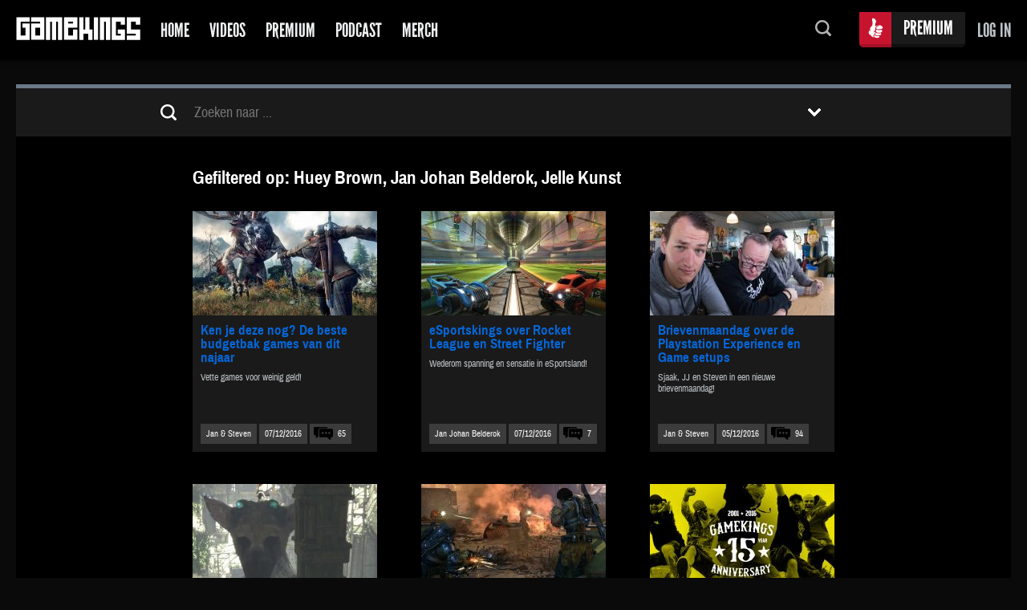

--- FILE ---
content_type: text/html; charset=UTF-8
request_url: https://www.gamekings.tv/meer-alles/page/203/?kings=15883%2C8284%2C8270
body_size: 12131
content:
<!DOCTYPE html>
<html lang="nl">
<!--
 $$$$$$\                                    $$\       $$\
$$  __$$\                                   $$ |      \__|
$$ /  \__| $$$$$$\  $$$$$$\$$$$\   $$$$$$\  $$ |  $$\ $$\ $$$$$$$\   $$$$$$\   $$$$$$$\
$$ |$$$$\  \____$$\ $$  _$$  _$$\ $$  __$$\ $$ | $$  |$$ |$$  __$$\ $$  __$$\ $$  _____|
$$ |\_$$ | $$$$$$$ |$$ / $$ / $$ |$$$$$$$$ |$$$$$$  / $$ |$$ |  $$ |$$ /  $$ |\$$$$$$\
$$ |  $$ |$$  __$$ |$$ | $$ | $$ |$$   ____|$$  _$$<  $$ |$$ |  $$ |$$ |  $$ | \____$$\
\$$$$$$  |\$$$$$$$ |$$ | $$ | $$ |\$$$$$$$\ $$ | \$$\ $$ |$$ |  $$ |\$$$$$$$ |$$$$$$$  |
 \______/  \_______|\__| \__| \__| \_______|\__|  \__|\__|\__|  \__| \____$$ |\_______/
                                                                    $$\   $$ |
                                                                    \$$$$$$  |
                                                                     \______/
-->
    <head>
        <title>Meer Alles - Pagina 203 van 1197 - Gamekings</title>

        <meta charset="UTF-8" />
        <meta http-equiv="X-UA-Compatible" content="IE=edge">
        <meta content='index,follow' name='robots' />
        <meta content='Meer Alles - Pagina 203 van 1197 - Gamekings' name='title' />
        <meta name="viewport" content="width=device-width, initial-scale=1">

        <link rel="profile" href="http://gmpg.org/xfn/11" />

        <link rel="shortcut icon" href="https://www.gamekings.tv/wp-content/themes/gamekings2016/img/favicons/favicon.ico?x86884" type="image/x-icon">
        <link rel="apple-touch-icon" sizes="57x57" href="https://www.gamekings.tv/wp-content/themes/gamekings2016/img/favicons/apple-icon-57x57.png?x86884">
        <link rel="apple-touch-icon" sizes="60x60" href="https://www.gamekings.tv/wp-content/themes/gamekings2016/img/favicons/apple-icon-60x60.png?x86884">
        <link rel="apple-touch-icon" sizes="72x72" href="https://www.gamekings.tv/wp-content/themes/gamekings2016/img/favicons/apple-icon-72x72.png?x86884">
        <link rel="apple-touch-icon" sizes="76x76" href="https://www.gamekings.tv/wp-content/themes/gamekings2016/img/favicons/apple-icon-76x76.png?x86884">
        <link rel="apple-touch-icon" sizes="114x114" href="https://www.gamekings.tv/wp-content/themes/gamekings2016/img/favicons/apple-icon-114x114.png?x86884">
        <link rel="apple-touch-icon" sizes="120x120" href="https://www.gamekings.tv/wp-content/themes/gamekings2016/img/favicons/apple-icon-120x120.png?x86884">
        <link rel="apple-touch-icon" sizes="144x144" href="https://www.gamekings.tv/wp-content/themes/gamekings2016/img/favicons/apple-icon-144x144.png?x86884">
        <link rel="apple-touch-icon" sizes="152x152" href="https://www.gamekings.tv/wp-content/themes/gamekings2016/img/favicons/apple-icon-152x152.png?x86884">
        <link rel="apple-touch-icon" sizes="180x180" href="https://www.gamekings.tv/wp-content/themes/gamekings2016/img/favicons/apple-icon-180x180.png?x86884">
        <link rel="icon" type="image/png" sizes="192x192" href="https://www.gamekings.tv/wp-content/themes/gamekings2016/img/favicons/android-icon-192x192.png?x86884">
        <link rel="icon" type="image/png" sizes="32x32" href="https://www.gamekings.tv/wp-content/themes/gamekings2016/img/favicons/favicon-32x32.png?x86884">
        <link rel="icon" type="image/png" sizes="96x96" href="https://www.gamekings.tv/wp-content/themes/gamekings2016/img/favicons/favicon-96x96.png?x86884">
        <link rel="icon" type="image/png" sizes="16x16" href="https://www.gamekings.tv/wp-content/themes/gamekings2016/img/favicons/favicon-16x16.png?x86884">
        <link rel="manifest" href="https://www.gamekings.tv/wp-content/themes/gamekings2016/img/favicons/manifest.json?x86884">

        <meta name="msapplication-TileColor" content="#000000">
        <meta name="msapplication-TileImage" content="https://www.gamekings.tv/wp-content/themes/gamekings2016/img/favicons/ms-icon-144x144.png">
        <meta name="theme-color" content="#000000">

        
        
        <meta name='robots' content='index, follow, max-image-preview:large, max-snippet:-1, max-video-preview:-1' />

	<!-- This site is optimized with the Yoast SEO plugin v21.8.1 - https://yoast.com/wordpress/plugins/seo/ -->
	<meta name="description" content="Meer Alles" />
	<link rel="canonical" href="https://www.gamekings.tv/meer-alles/page/203/" />
	<link rel="prev" href="https://www.gamekings.tv/meer-alles/page/202/" />
	<link rel="next" href="https://www.gamekings.tv/meer-alles/page/204/" />
	<meta property="og:locale" content="nl_NL" />
	<meta property="og:type" content="article" />
	<meta property="og:title" content="Meer Alles - Pagina 203 van 1197 - Gamekings" />
	<meta property="og:description" content="Meer Alles" />
	<meta property="og:url" content="https://www.gamekings.tv/meer-alles/" />
	<meta property="og:site_name" content="Gamekings" />
	<meta property="og:image" content="https://www.gamekings.tv/wp-content/uploads/gamekings-splash.jpg" />
	<meta property="og:image:width" content="1200" />
	<meta property="og:image:height" content="630" />
	<meta property="og:image:type" content="image/jpeg" />
	<meta name="twitter:card" content="summary_large_image" />
	<meta name="twitter:site" content="@Gamekings" />
	<script type="application/ld+json" class="yoast-schema-graph">{"@context":"https://schema.org","@graph":[{"@type":["WebPage","CollectionPage"],"@id":"https://www.gamekings.tv/meer-alles/","url":"https://www.gamekings.tv/meer-alles/page/203/","name":"Meer Alles - Pagina 203 van 1197 - Gamekings","isPartOf":{"@id":"https://www.gamekings.tv/#website"},"datePublished":"2016-05-19T12:38:29+00:00","dateModified":"2016-05-19T12:38:29+00:00","description":"Meer Alles","inLanguage":"nl-NL"},{"@type":"WebSite","@id":"https://www.gamekings.tv/#website","url":"https://www.gamekings.tv/","name":"Gamekings","description":"De gamekings website, dagelijks geupdate met nieuwe videoitems en game nieuws","publisher":{"@id":"https://www.gamekings.tv/#organization"},"potentialAction":[{"@type":"SearchAction","target":{"@type":"EntryPoint","urlTemplate":"https://www.gamekings.tv/?s={search_term_string}"},"query-input":"required name=search_term_string"}],"inLanguage":"nl-NL"},{"@type":"Organization","@id":"https://www.gamekings.tv/#organization","name":"Gamekings","url":"https://www.gamekings.tv/","logo":{"@type":"ImageObject","inLanguage":"nl-NL","@id":"https://www.gamekings.tv/#/schema/logo/image/","url":"https://www.gamekings.tv/wp-content/uploads/gamekings.jpg","contentUrl":"https://www.gamekings.tv/wp-content/uploads/gamekings.jpg","width":"134","height":"127","caption":"Gamekings"},"image":{"@id":"https://www.gamekings.tv/#/schema/logo/image/"},"sameAs":["https://www.facebook.com/gamekings","https://twitter.com/Gamekings","https://www.instagram.com/gamekings/","https://www.youtube.com/gamekingsextra"]}]}</script>
	<!-- / Yoast SEO plugin. -->


<link rel='dns-prefetch' href='//stats.wp.com' />
<script type="text/javascript">
window._wpemojiSettings = {"baseUrl":"https:\/\/s.w.org\/images\/core\/emoji\/14.0.0\/72x72\/","ext":".png","svgUrl":"https:\/\/s.w.org\/images\/core\/emoji\/14.0.0\/svg\/","svgExt":".svg","source":{"concatemoji":"https:\/\/www.gamekings.tv\/wp-includes\/js\/wp-emoji-release.min.js?ver=21a38603576712ce79e3d77dc511c143"}};
/*! This file is auto-generated */
!function(e,a,t){var n,r,o,i=a.createElement("canvas"),p=i.getContext&&i.getContext("2d");function s(e,t){p.clearRect(0,0,i.width,i.height),p.fillText(e,0,0);e=i.toDataURL();return p.clearRect(0,0,i.width,i.height),p.fillText(t,0,0),e===i.toDataURL()}function c(e){var t=a.createElement("script");t.src=e,t.defer=t.type="text/javascript",a.getElementsByTagName("head")[0].appendChild(t)}for(o=Array("flag","emoji"),t.supports={everything:!0,everythingExceptFlag:!0},r=0;r<o.length;r++)t.supports[o[r]]=function(e){if(p&&p.fillText)switch(p.textBaseline="top",p.font="600 32px Arial",e){case"flag":return s("\ud83c\udff3\ufe0f\u200d\u26a7\ufe0f","\ud83c\udff3\ufe0f\u200b\u26a7\ufe0f")?!1:!s("\ud83c\uddfa\ud83c\uddf3","\ud83c\uddfa\u200b\ud83c\uddf3")&&!s("\ud83c\udff4\udb40\udc67\udb40\udc62\udb40\udc65\udb40\udc6e\udb40\udc67\udb40\udc7f","\ud83c\udff4\u200b\udb40\udc67\u200b\udb40\udc62\u200b\udb40\udc65\u200b\udb40\udc6e\u200b\udb40\udc67\u200b\udb40\udc7f");case"emoji":return!s("\ud83e\udef1\ud83c\udffb\u200d\ud83e\udef2\ud83c\udfff","\ud83e\udef1\ud83c\udffb\u200b\ud83e\udef2\ud83c\udfff")}return!1}(o[r]),t.supports.everything=t.supports.everything&&t.supports[o[r]],"flag"!==o[r]&&(t.supports.everythingExceptFlag=t.supports.everythingExceptFlag&&t.supports[o[r]]);t.supports.everythingExceptFlag=t.supports.everythingExceptFlag&&!t.supports.flag,t.DOMReady=!1,t.readyCallback=function(){t.DOMReady=!0},t.supports.everything||(n=function(){t.readyCallback()},a.addEventListener?(a.addEventListener("DOMContentLoaded",n,!1),e.addEventListener("load",n,!1)):(e.attachEvent("onload",n),a.attachEvent("onreadystatechange",function(){"complete"===a.readyState&&t.readyCallback()})),(e=t.source||{}).concatemoji?c(e.concatemoji):e.wpemoji&&e.twemoji&&(c(e.twemoji),c(e.wpemoji)))}(window,document,window._wpemojiSettings);
</script>
<style type="text/css">
img.wp-smiley,
img.emoji {
	display: inline !important;
	border: none !important;
	box-shadow: none !important;
	height: 1em !important;
	width: 1em !important;
	margin: 0 0.07em !important;
	vertical-align: -0.1em !important;
	background: none !important;
	padding: 0 !important;
}
</style>
	<link rel='stylesheet' id='wp-block-library-css' href='https://www.gamekings.tv/wp-includes/css/dist/block-library/style.min.css?x86884&amp;ver=21a38603576712ce79e3d77dc511c143' type='text/css' media='all' />
<link rel='stylesheet' id='wc-blocks-vendors-style-css' href='https://www.gamekings.tv/wp-content/plugins/woocommerce/packages/woocommerce-blocks/build/wc-blocks-vendors-style.css?x86884&amp;ver=10.2.3' type='text/css' media='all' />
<link rel='stylesheet' id='wc-blocks-style-css' href='https://www.gamekings.tv/wp-content/plugins/woocommerce/packages/woocommerce-blocks/build/wc-blocks-style.css?x86884&amp;ver=10.2.3' type='text/css' media='all' />
<link rel='stylesheet' id='classic-theme-styles-css' href='https://www.gamekings.tv/wp-includes/css/classic-themes.min.css?x86884&amp;ver=21a38603576712ce79e3d77dc511c143' type='text/css' media='all' />
<style id='global-styles-inline-css' type='text/css'>
body{--wp--preset--color--black: #000000;--wp--preset--color--cyan-bluish-gray: #abb8c3;--wp--preset--color--white: #ffffff;--wp--preset--color--pale-pink: #f78da7;--wp--preset--color--vivid-red: #cf2e2e;--wp--preset--color--luminous-vivid-orange: #ff6900;--wp--preset--color--luminous-vivid-amber: #fcb900;--wp--preset--color--light-green-cyan: #7bdcb5;--wp--preset--color--vivid-green-cyan: #00d084;--wp--preset--color--pale-cyan-blue: #8ed1fc;--wp--preset--color--vivid-cyan-blue: #0693e3;--wp--preset--color--vivid-purple: #9b51e0;--wp--preset--gradient--vivid-cyan-blue-to-vivid-purple: linear-gradient(135deg,rgba(6,147,227,1) 0%,rgb(155,81,224) 100%);--wp--preset--gradient--light-green-cyan-to-vivid-green-cyan: linear-gradient(135deg,rgb(122,220,180) 0%,rgb(0,208,130) 100%);--wp--preset--gradient--luminous-vivid-amber-to-luminous-vivid-orange: linear-gradient(135deg,rgba(252,185,0,1) 0%,rgba(255,105,0,1) 100%);--wp--preset--gradient--luminous-vivid-orange-to-vivid-red: linear-gradient(135deg,rgba(255,105,0,1) 0%,rgb(207,46,46) 100%);--wp--preset--gradient--very-light-gray-to-cyan-bluish-gray: linear-gradient(135deg,rgb(238,238,238) 0%,rgb(169,184,195) 100%);--wp--preset--gradient--cool-to-warm-spectrum: linear-gradient(135deg,rgb(74,234,220) 0%,rgb(151,120,209) 20%,rgb(207,42,186) 40%,rgb(238,44,130) 60%,rgb(251,105,98) 80%,rgb(254,248,76) 100%);--wp--preset--gradient--blush-light-purple: linear-gradient(135deg,rgb(255,206,236) 0%,rgb(152,150,240) 100%);--wp--preset--gradient--blush-bordeaux: linear-gradient(135deg,rgb(254,205,165) 0%,rgb(254,45,45) 50%,rgb(107,0,62) 100%);--wp--preset--gradient--luminous-dusk: linear-gradient(135deg,rgb(255,203,112) 0%,rgb(199,81,192) 50%,rgb(65,88,208) 100%);--wp--preset--gradient--pale-ocean: linear-gradient(135deg,rgb(255,245,203) 0%,rgb(182,227,212) 50%,rgb(51,167,181) 100%);--wp--preset--gradient--electric-grass: linear-gradient(135deg,rgb(202,248,128) 0%,rgb(113,206,126) 100%);--wp--preset--gradient--midnight: linear-gradient(135deg,rgb(2,3,129) 0%,rgb(40,116,252) 100%);--wp--preset--duotone--dark-grayscale: url('#wp-duotone-dark-grayscale');--wp--preset--duotone--grayscale: url('#wp-duotone-grayscale');--wp--preset--duotone--purple-yellow: url('#wp-duotone-purple-yellow');--wp--preset--duotone--blue-red: url('#wp-duotone-blue-red');--wp--preset--duotone--midnight: url('#wp-duotone-midnight');--wp--preset--duotone--magenta-yellow: url('#wp-duotone-magenta-yellow');--wp--preset--duotone--purple-green: url('#wp-duotone-purple-green');--wp--preset--duotone--blue-orange: url('#wp-duotone-blue-orange');--wp--preset--font-size--small: 13px;--wp--preset--font-size--medium: 20px;--wp--preset--font-size--large: 36px;--wp--preset--font-size--x-large: 42px;--wp--preset--spacing--20: 0.44rem;--wp--preset--spacing--30: 0.67rem;--wp--preset--spacing--40: 1rem;--wp--preset--spacing--50: 1.5rem;--wp--preset--spacing--60: 2.25rem;--wp--preset--spacing--70: 3.38rem;--wp--preset--spacing--80: 5.06rem;--wp--preset--shadow--natural: 6px 6px 9px rgba(0, 0, 0, 0.2);--wp--preset--shadow--deep: 12px 12px 50px rgba(0, 0, 0, 0.4);--wp--preset--shadow--sharp: 6px 6px 0px rgba(0, 0, 0, 0.2);--wp--preset--shadow--outlined: 6px 6px 0px -3px rgba(255, 255, 255, 1), 6px 6px rgba(0, 0, 0, 1);--wp--preset--shadow--crisp: 6px 6px 0px rgba(0, 0, 0, 1);}:where(.is-layout-flex){gap: 0.5em;}body .is-layout-flow > .alignleft{float: left;margin-inline-start: 0;margin-inline-end: 2em;}body .is-layout-flow > .alignright{float: right;margin-inline-start: 2em;margin-inline-end: 0;}body .is-layout-flow > .aligncenter{margin-left: auto !important;margin-right: auto !important;}body .is-layout-constrained > .alignleft{float: left;margin-inline-start: 0;margin-inline-end: 2em;}body .is-layout-constrained > .alignright{float: right;margin-inline-start: 2em;margin-inline-end: 0;}body .is-layout-constrained > .aligncenter{margin-left: auto !important;margin-right: auto !important;}body .is-layout-constrained > :where(:not(.alignleft):not(.alignright):not(.alignfull)){max-width: var(--wp--style--global--content-size);margin-left: auto !important;margin-right: auto !important;}body .is-layout-constrained > .alignwide{max-width: var(--wp--style--global--wide-size);}body .is-layout-flex{display: flex;}body .is-layout-flex{flex-wrap: wrap;align-items: center;}body .is-layout-flex > *{margin: 0;}:where(.wp-block-columns.is-layout-flex){gap: 2em;}.has-black-color{color: var(--wp--preset--color--black) !important;}.has-cyan-bluish-gray-color{color: var(--wp--preset--color--cyan-bluish-gray) !important;}.has-white-color{color: var(--wp--preset--color--white) !important;}.has-pale-pink-color{color: var(--wp--preset--color--pale-pink) !important;}.has-vivid-red-color{color: var(--wp--preset--color--vivid-red) !important;}.has-luminous-vivid-orange-color{color: var(--wp--preset--color--luminous-vivid-orange) !important;}.has-luminous-vivid-amber-color{color: var(--wp--preset--color--luminous-vivid-amber) !important;}.has-light-green-cyan-color{color: var(--wp--preset--color--light-green-cyan) !important;}.has-vivid-green-cyan-color{color: var(--wp--preset--color--vivid-green-cyan) !important;}.has-pale-cyan-blue-color{color: var(--wp--preset--color--pale-cyan-blue) !important;}.has-vivid-cyan-blue-color{color: var(--wp--preset--color--vivid-cyan-blue) !important;}.has-vivid-purple-color{color: var(--wp--preset--color--vivid-purple) !important;}.has-black-background-color{background-color: var(--wp--preset--color--black) !important;}.has-cyan-bluish-gray-background-color{background-color: var(--wp--preset--color--cyan-bluish-gray) !important;}.has-white-background-color{background-color: var(--wp--preset--color--white) !important;}.has-pale-pink-background-color{background-color: var(--wp--preset--color--pale-pink) !important;}.has-vivid-red-background-color{background-color: var(--wp--preset--color--vivid-red) !important;}.has-luminous-vivid-orange-background-color{background-color: var(--wp--preset--color--luminous-vivid-orange) !important;}.has-luminous-vivid-amber-background-color{background-color: var(--wp--preset--color--luminous-vivid-amber) !important;}.has-light-green-cyan-background-color{background-color: var(--wp--preset--color--light-green-cyan) !important;}.has-vivid-green-cyan-background-color{background-color: var(--wp--preset--color--vivid-green-cyan) !important;}.has-pale-cyan-blue-background-color{background-color: var(--wp--preset--color--pale-cyan-blue) !important;}.has-vivid-cyan-blue-background-color{background-color: var(--wp--preset--color--vivid-cyan-blue) !important;}.has-vivid-purple-background-color{background-color: var(--wp--preset--color--vivid-purple) !important;}.has-black-border-color{border-color: var(--wp--preset--color--black) !important;}.has-cyan-bluish-gray-border-color{border-color: var(--wp--preset--color--cyan-bluish-gray) !important;}.has-white-border-color{border-color: var(--wp--preset--color--white) !important;}.has-pale-pink-border-color{border-color: var(--wp--preset--color--pale-pink) !important;}.has-vivid-red-border-color{border-color: var(--wp--preset--color--vivid-red) !important;}.has-luminous-vivid-orange-border-color{border-color: var(--wp--preset--color--luminous-vivid-orange) !important;}.has-luminous-vivid-amber-border-color{border-color: var(--wp--preset--color--luminous-vivid-amber) !important;}.has-light-green-cyan-border-color{border-color: var(--wp--preset--color--light-green-cyan) !important;}.has-vivid-green-cyan-border-color{border-color: var(--wp--preset--color--vivid-green-cyan) !important;}.has-pale-cyan-blue-border-color{border-color: var(--wp--preset--color--pale-cyan-blue) !important;}.has-vivid-cyan-blue-border-color{border-color: var(--wp--preset--color--vivid-cyan-blue) !important;}.has-vivid-purple-border-color{border-color: var(--wp--preset--color--vivid-purple) !important;}.has-vivid-cyan-blue-to-vivid-purple-gradient-background{background: var(--wp--preset--gradient--vivid-cyan-blue-to-vivid-purple) !important;}.has-light-green-cyan-to-vivid-green-cyan-gradient-background{background: var(--wp--preset--gradient--light-green-cyan-to-vivid-green-cyan) !important;}.has-luminous-vivid-amber-to-luminous-vivid-orange-gradient-background{background: var(--wp--preset--gradient--luminous-vivid-amber-to-luminous-vivid-orange) !important;}.has-luminous-vivid-orange-to-vivid-red-gradient-background{background: var(--wp--preset--gradient--luminous-vivid-orange-to-vivid-red) !important;}.has-very-light-gray-to-cyan-bluish-gray-gradient-background{background: var(--wp--preset--gradient--very-light-gray-to-cyan-bluish-gray) !important;}.has-cool-to-warm-spectrum-gradient-background{background: var(--wp--preset--gradient--cool-to-warm-spectrum) !important;}.has-blush-light-purple-gradient-background{background: var(--wp--preset--gradient--blush-light-purple) !important;}.has-blush-bordeaux-gradient-background{background: var(--wp--preset--gradient--blush-bordeaux) !important;}.has-luminous-dusk-gradient-background{background: var(--wp--preset--gradient--luminous-dusk) !important;}.has-pale-ocean-gradient-background{background: var(--wp--preset--gradient--pale-ocean) !important;}.has-electric-grass-gradient-background{background: var(--wp--preset--gradient--electric-grass) !important;}.has-midnight-gradient-background{background: var(--wp--preset--gradient--midnight) !important;}.has-small-font-size{font-size: var(--wp--preset--font-size--small) !important;}.has-medium-font-size{font-size: var(--wp--preset--font-size--medium) !important;}.has-large-font-size{font-size: var(--wp--preset--font-size--large) !important;}.has-x-large-font-size{font-size: var(--wp--preset--font-size--x-large) !important;}
.wp-block-navigation a:where(:not(.wp-element-button)){color: inherit;}
:where(.wp-block-columns.is-layout-flex){gap: 2em;}
.wp-block-pullquote{font-size: 1.5em;line-height: 1.6;}
</style>
<style id='woocommerce-inline-inline-css' type='text/css'>
.woocommerce form .form-row .required { visibility: visible; }
</style>
<link rel='stylesheet' id='woocommerce-nyp-css' href='https://www.gamekings.tv/wp-content/plugins/woocommerce-name-your-price/assets/css/frontend/name-your-price.min.css?x86884&amp;ver=3.5.3' type='text/css' media='all' />
<script type='text/javascript' src='https://www.gamekings.tv/wp-includes/js/dist/vendor/wp-polyfill-inert.min.js?x86884&amp;ver=3.1.2' id='wp-polyfill-inert-js'></script>
<script type='text/javascript' src='https://www.gamekings.tv/wp-includes/js/dist/vendor/regenerator-runtime.min.js?x86884&amp;ver=0.13.11' id='regenerator-runtime-js'></script>
<script type='text/javascript' src='https://www.gamekings.tv/wp-includes/js/dist/vendor/wp-polyfill.min.js?x86884&amp;ver=3.15.0' id='wp-polyfill-js'></script>
<script type='text/javascript' src='https://www.gamekings.tv/wp-includes/js/dist/hooks.min.js?x86884&amp;ver=4169d3cf8e8d95a3d6d5' id='wp-hooks-js'></script>
<script type='text/javascript' src='https://stats.wp.com/w.js?ver=202549' id='woo-tracks-js'></script>
<script type='text/javascript' src='https://www.gamekings.tv/wp-includes/js/jquery/jquery.min.js?x86884&amp;ver=3.6.4' id='jquery-core-js'></script>
<script type='text/javascript' src='https://www.gamekings.tv/wp-includes/js/jquery/jquery-migrate.min.js?x86884&amp;ver=3.4.0' id='jquery-migrate-js'></script>
<link rel="https://api.w.org/" href="https://www.gamekings.tv/wp-json/" /><link rel="EditURI" type="application/rsd+xml" title="RSD" href="https://www.gamekings.tv/xmlrpc.php?rsd" />
<link rel="wlwmanifest" type="application/wlwmanifest+xml" href="https://www.gamekings.tv/wp-includes/wlwmanifest.xml" />

	<noscript><style>.woocommerce-product-gallery{ opacity: 1 !important; }</style></noscript>
	
        <link rel="stylesheet" type="text/css" href="https://www.gamekings.tv/wp-content/themes/gamekings2016/css/tinyscrollbar.css?x86884" />
        <link rel="stylesheet" type="text/css" href="https://www.gamekings.tv/wp-content/themes/gamekings2016/style.css?x86884&amp;v=3" />

        
            <script src="https://www.gamekings.tv/wp-content/themes/gamekings2016/js/google/dfp-init.js?x86884"></script>

            
        <script id="dsq-count-scr" src="//gamekings.disqus.com/count.js" async></script>

        <script type='text/javascript'>
            (function(i,s,o,g,r,a,m){i['GoogleAnalyticsObject']=r;i[r]=i[r]||function(){(i[r].q=i[r].q||[]).push(arguments)},i[r].l=1*new Date();a=s.createElement(o),m=s.getElementsByTagName(o)[0];a.async=1;a.src=g;m.parentNode.insertBefore(a,m)})(window,document,'script','//www.google-analytics.com/analytics.js','ga');ga('create', 'UA-1923358-2', 'auto');ga('send', 'pageview');
        </script>

    </head>

    <body class="blog paged paged-203 theme-gamekings2016 woocommerce-no-js">

        
            <div class="overlay"></div>

            <div class="popup-login">

                <h4 class="popup-login__title">Log In</h4>

                <form name="loginform" id="loginform" action="https://www.gamekings.tv/wp-login.php" method="post"><p class="login-username">
				<label for="user_login">Gebruikersnaam of e-mailadres</label>
				<input type="text" name="log" id="user_login" autocomplete="username" class="input" value="" size="20" />
			</p><p class="login-password">
				<label for="user_pass">Wachtwoord</label>
				<input type="password" name="pwd" id="user_pass" autocomplete="current-password" spellcheck="false" class="input" value="" size="20" />
			</p><p class="login-remember"><label><input name="rememberme" type="checkbox" id="rememberme" value="forever" checked="checked" /> Onthoud mij</label></p><p class="login-submit">
				<input type="submit" name="wp-submit" id="wp-submit" class="button button-primary" value="Inloggen" />
				<input type="hidden" name="redirect_to" value="https://www.gamekings.tv/meer-alles/page/203/?kings=15883%2C8284%2C8270" />
			</p><a class="login-forgot" href="https://www.gamekings.tv/my-account/lost-password/">Wachtwoord vergeten?</a></form>
                <p class="popup-login__register-account">Nog geen account? <a href="https://www.gamekings.tv/my-account/">Registreer hier</a></p>

            </div>

        
        <div class="header">

            
            <div class="header__wrapper">

                <a href="https://www.gamekings.tv/" class="logo" title="&laquo; Terug naar Home">Gamekings</a>

                <ul id="menu-menu" class="topmenu"><li class="topmenu__item menu-item menu-item-type-custom menu-item-object-custom menu-item-home "><a href="http://www.gamekings.tv/" class="topmenu__link">Home</a></li>
<li class="topmenu__item menu-item menu-item-type-taxonomy menu-item-object-category topmenu__item--blue"><a title="Videos" href="https://www.gamekings.tv/category/videos/" class="topmenu__link">Videos</a></li>
<li class="topmenu__item menu-item menu-item-type-taxonomy menu-item-object-category topmenu__item--premium"><a href="https://www.gamekings.tv/category/premium/" class="topmenu__link">Premium</a></li>
<li class="topmenu__item menu-item menu-item-type-post_type menu-item-object-page topmenu__item--yellow"><a href="https://www.gamekings.tv/podcast/" class="topmenu__link">Podcast</a></li>
<li class="topmenu__item menu-item menu-item-type-custom menu-item-object-custom "><a target="_blank" href="https://gamekingsmerch.myshopify.com/" class="topmenu__link">Merch</a></li>
<li class="topmenu__item menu-item  topmenu__item--mobileonly  topmenu__item--getpremium"><a href="https://www.gamekings.tv/get-premium/" class="topmenu__link">Get Premium</a></li><li class="topmenu__item menu-item  topmenu__item--mobileonly"><a href="#" class="topmenu__link  js-login">Log In</a></li></ul>
                <a href="#" class="mobile-menu__button">Menu</a>

                                    <a href="#" class="account  js-login">Log in</a>
                
                                    <a href="https://www.gamekings.tv/get-premium/" class="getpremium">Premium</a>
                
                <div class="search">
                    <a href="#" class="search__button">Zoeken...</a>

                    <form role="search" method="get" class="search__form" action="https://www.gamekings.tv/">
                        <input type="search" class="search__field" placeholder="Doorzoek de site..." name="s" autocomplete="off">
                    </form>
                </div>

            </div>
        </div>

        <div class="content  content--page  content--bgdark">

    <div class="filters">
        <div class="filters__wrapper">

            <form role="search" method="get" class="filters__search" action="https://www.gamekings.tv/">
                <input type="hidden" name="cat" value="">
                <input type="search" class="filters__searchfield" placeholder="Zoeken naar ..." name="s">
            </form>

            <div class="filters__dropdown">

                <a href="#" class="fitlers__button">Toon filters</a>

                <div class="filters__options">

                    <span class="filters__title">Filter op:</span>

                    <ul class="filters__list">
                                                        <li class="filters__item">
                                    <label class="filters__label"><input type="checkbox" name="tag" value="741">
                                        trailer                                    </label>
                                </li>
                                                                <li class="filters__item">
                                    <label class="filters__label"><input type="checkbox" name="tag" value="238">
                                        review                                    </label>
                                </li>
                                                                <li class="filters__item">
                                    <label class="filters__label"><input type="checkbox" name="tag" value="10700">
                                        Gamekings Extra                                    </label>
                                </li>
                                                                <li class="filters__item">
                                    <label class="filters__label"><input type="checkbox" name="tag" value="50">
                                        Gamekings                                    </label>
                                </li>
                                                                <li class="filters__item">
                                    <label class="filters__label"><input type="checkbox" name="tag" value="1127">
                                        dlc                                    </label>
                                </li>
                                                                <li class="filters__item">
                                    <label class="filters__label"><input type="checkbox" name="tag" value="14474">
                                        Brievenmaandag                                    </label>
                                </li>
                                                                <li class="filters__item">
                                    <label class="filters__label"><input type="checkbox" name="tag" value="14512">
                                        Xbox One                                    </label>
                                </li>
                                                                <li class="filters__item">
                                    <label class="filters__label"><input type="checkbox" name="tag" value="375">
                                        nintendo                                    </label>
                                </li>
                                </ul><ul class="filters__list">                                <li class="filters__item">
                                    <label class="filters__label"><input type="checkbox" name="tag" value="14524">
                                        E3 2015                                    </label>
                                </li>
                                                                <li class="filters__item">
                                    <label class="filters__label"><input type="checkbox" name="tag" value="127">
                                        microsoft                                    </label>
                                </li>
                                                                <li class="filters__item">
                                    <label class="filters__label"><input type="checkbox" name="tag" value="6212">
                                        playstation 4                                    </label>
                                </li>
                                                                <li class="filters__item">
                                    <label class="filters__label"><input type="checkbox" name="tag" value="184">
                                        sony                                    </label>
                                </li>
                                                                <li class="filters__item">
                                    <label class="filters__label"><input type="checkbox" name="tag" value="6229">
                                        Releasedatum                                    </label>
                                </li>
                                                                <li class="filters__item">
                                    <label class="filters__label"><input type="checkbox" name="tag" value="103">
                                        Dennis                                    </label>
                                </li>
                                                                <li class="filters__item">
                                    <label class="filters__label"><input type="checkbox" name="tag" value="133">
                                        ea                                    </label>
                                </li>
                                                                <li class="filters__item">
                                    <label class="filters__label"><input type="checkbox" name="tag" value="101">
                                        video                                    </label>
                                </li>
                                </ul><ul class="filters__list">                                <li class="filters__item">
                                    <label class="filters__label"><input type="checkbox" name="tag" value="14466">
                                        PC                                    </label>
                                </li>
                                                                <li class="filters__item">
                                    <label class="filters__label"><input type="checkbox" name="tag" value="4518">
                                        destiny                                    </label>
                                </li>
                                                                <li class="filters__item">
                                    <label class="filters__label"><input type="checkbox" name="tag" value="10864">
                                        E32013                                    </label>
                                </li>
                                                                <li class="filters__item">
                                    <label class="filters__label"><input type="checkbox" name="tag" value="360">
                                        boris                                    </label>
                                </li>
                                                                <li class="filters__item">
                                    <label class="filters__label"><input type="checkbox" name="tag" value="14473">
                                        Einde van de week vrijdag                                    </label>
                                </li>
                                                                <li class="filters__item">
                                    <label class="filters__label"><input type="checkbox" name="tag" value="14500">
                                        Redactie                                    </label>
                                </li>
                                                                <li class="filters__item">
                                    <label class="filters__label"><input type="checkbox" name="tag" value="7500">
                                        wii u                                    </label>
                                </li>
                                                                <li class="filters__item">
                                    <label class="filters__label"><input type="checkbox" name="tag" value="1742">
                                        e3                                    </label>
                                </li>
                                </ul><ul class="filters__list">                    </ul>

                    <span class="filters__title  filters__title--border-top">Gamekings:</span>

                    <ul class="filters__list">
                                                        <li class="filters__item">
                                    <label class="filters__label"><input type="checkbox" name="king" value="633">
                                        Boris van de Ven                                    </label>
                                </li>
                                                                <li class="filters__item">
                                    <label class="filters__label"><input type="checkbox" name="king" value="14894">
                                        Daan van den Brink                                    </label>
                                </li>
                                                                <li class="filters__item">
                                    <label class="filters__label"><input type="checkbox" name="king" value="15883" checked>
                                        Huey Brown                                    </label>
                                </li>
                                                                <li class="filters__item">
                                    <label class="filters__label"><input type="checkbox" name="king" value="8284" checked>
                                        Jan Johan Belderok                                    </label>
                                </li>
                                                                <li class="filters__item">
                                    <label class="filters__label"><input type="checkbox" name="king" value="16018">
                                        Jasper Staal                                    </label>
                                </li>
                                </ul><ul class="filters__list  filters__list--kings">                                <li class="filters__item">
                                    <label class="filters__label"><input type="checkbox" name="king" value="8270" checked>
                                        Jelle Kunst                                    </label>
                                </li>
                                                                <li class="filters__item">
                                    <label class="filters__label"><input type="checkbox" name="king" value="14899">
                                        Kevin van Wonderen                                    </label>
                                </li>
                                                                <li class="filters__item">
                                    <label class="filters__label"><input type="checkbox" name="king" value="14722">
                                        Koos Mooten                                    </label>
                                </li>
                                                                <li class="filters__item">
                                    <label class="filters__label"><input type="checkbox" name="king" value="8332">
                                        Richard 'Skate' Simon                                    </label>
                                </li>
                                                                <li class="filters__item">
                                    <label class="filters__label"><input type="checkbox" name="king" value="9053">
                                        Ruben Heere                                    </label>
                                </li>
                                </ul><ul class="filters__list  filters__list--kings">                                <li class="filters__item">
                                    <label class="filters__label"><input type="checkbox" name="king" value="15910">
                                        Shanna Nina                                    </label>
                                </li>
                                                                <li class="filters__item">
                                    <label class="filters__label"><input type="checkbox" name="king" value="12375">
                                        Shelly van Seventer                                    </label>
                                </li>
                                                                <li class="filters__item">
                                    <label class="filters__label"><input type="checkbox" name="king" value="8269">
                                        Steven Saunders                                    </label>
                                </li>
                                                                <li class="filters__item">
                                    <label class="filters__label"><input type="checkbox" name="king" value="14930">
                                        Thijs Bos                                    </label>
                                </li>
                                                                <li class="filters__item">
                                    <label class="filters__label"><input type="checkbox" name="king" value="15620">
                                        Tom van de Weerdhof                                    </label>
                                </li>
                                </ul><ul class="filters__list  filters__list--kings">                    </ul>

                </div>

            </div>

        </div>
    </div>

    <div class="postcontainer">

        
            <!-- /2984778/GK_ROS_Rectangle -->
            <div id='div-gpt-ad-1464086299937-3' style="position: absolute; right: -315px; top: 510px;">
                <script type='text/javascript'>
                    googletag.cmd.push(function() { googletag.display('div-gpt-ad-1464086299937-3'); });
                </script>
            </div>

            <!-- /2984778/GK_Home_Rectangle -->
            <div id='div-gpt-ad-1464086230863-3' style="position: absolute; right: -315px; top: 510px;">
                <script type='text/javascript'>
                    googletag.cmd.push(function() { googletag.display('div-gpt-ad-1464086230863-3'); });
                </script>
            </div>

        
        <h3 class='postcontainer__title'>Gefiltered op: Huey Brown, Jan Johan Belderok, Jelle Kunst</h3>                <div class="post">

                    <a href="https://www.gamekings.tv/videos/ken-je-deze-nog-de-beste-budgetbak-games-van-dit-najaar/" title="Ken je deze nog? De beste budgetbak games van dit najaar" class="post__thumb">
                        <img width="270" height="170" data-original="https://www.gamekings.tv/wp-content/uploads/kenjedezenogSplash-270x170.jpg" alt="Ken je deze nog? De beste budgetbak games van dit najaar" class="post__image  lazy">
                    </a>

                    <h3 class="post__title">
                        <a href="https://www.gamekings.tv/videos/ken-je-deze-nog-de-beste-budgetbak-games-van-dit-najaar/" class="post__titlelink">
                            Ken je deze nog? De beste budgetbak games van dit najaar                        </a>
                    </h3>

                    <p class="post__summary">
                        Vette games voor weinig geld!                    </p>

                    <div class="meta">
                        <a href="https://www.gamekings.tv/meer-alles/?kings=8284,8269" class="meta__item">Jan &amp; Steven</a>                        <span class="meta__item">07/12/2016</span>
                                                    <a href="https://www.gamekings.tv/videos/ken-je-deze-nog-de-beste-budgetbak-games-van-dit-najaar/#comments" class="meta__item  meta--comments  disqus-comment-count" data-disqus-url="https://www.gamekings.tv/videos/ken-je-deze-nog-de-beste-budgetbak-games-van-dit-najaar/">0</a>
                                            </div>

                </div>
                                <div class="post">

                    <a href="https://www.gamekings.tv/videos/esportskings-over-rocket-league-en-street-fighter/" title="eSportskings over Rocket League en Street Fighter" class="post__thumb">
                        <img width="270" height="170" data-original="https://www.gamekings.tv/wp-content/uploads/Rocket-League-270x170.jpg" alt="eSportskings over Rocket League en Street Fighter" class="post__image  lazy">
                    </a>

                    <h3 class="post__title">
                        <a href="https://www.gamekings.tv/videos/esportskings-over-rocket-league-en-street-fighter/" class="post__titlelink">
                            eSportskings over Rocket League en Street Fighter                        </a>
                    </h3>

                    <p class="post__summary">
                        Wederom spanning en sensatie in eSportsland!                    </p>

                    <div class="meta">
                        <a href="https://www.gamekings.tv/meer-alles/?kings=8284" class="meta__item">Jan Johan Belderok</a>                        <span class="meta__item">07/12/2016</span>
                                                    <a href="https://www.gamekings.tv/videos/esportskings-over-rocket-league-en-street-fighter/#comments" class="meta__item  meta--comments  disqus-comment-count" data-disqus-url="https://www.gamekings.tv/videos/esportskings-over-rocket-league-en-street-fighter/">0</a>
                                            </div>

                </div>
                                <div class="post post--no-right-margin">

                    <a href="https://www.gamekings.tv/videos/brievenmaandag-over-playstation-experience-en-game-setups/" title="Brievenmaandag over de Playstation Experience en Game setups" class="post__thumb">
                        <img width="270" height="170" data-original="https://www.gamekings.tv/wp-content/uploads/20161205_brievenmaandag_splash-270x170.jpg" alt="Brievenmaandag over de Playstation Experience en Game setups" class="post__image  lazy">
                    </a>

                    <h3 class="post__title">
                        <a href="https://www.gamekings.tv/videos/brievenmaandag-over-playstation-experience-en-game-setups/" class="post__titlelink">
                            Brievenmaandag over de Playstation Experience en Game setups                        </a>
                    </h3>

                    <p class="post__summary">
                        Sjaak, JJ en Steven in een nieuwe brievenmaandag!                    </p>

                    <div class="meta">
                        <a href="https://www.gamekings.tv/meer-alles/?kings=8284,8269" class="meta__item">Jan &amp; Steven</a>                        <span class="meta__item">05/12/2016</span>
                                                    <a href="https://www.gamekings.tv/videos/brievenmaandag-over-playstation-experience-en-game-setups/#comments" class="meta__item  meta--comments  disqus-comment-count" data-disqus-url="https://www.gamekings.tv/videos/brievenmaandag-over-playstation-experience-en-game-setups/">0</a>
                                            </div>

                </div>
                                <div class="post">

                    <a href="https://www.gamekings.tv/videos/premium-is-the-last-guardian-een-flop-van-hier-tot-tokyo/" title="Premium: Is The Last Guardian een flop van hier tot Tokyo?" class="post__thumb">
                        <img width="270" height="170" data-original="https://www.gamekings.tv/wp-content/uploads/20161201_Premium-Is-The-Last-Guardian-een-flop-van-hier-tot-Tokyo_splash-270x170.jpg" alt="Premium: Is The Last Guardian een flop van hier tot Tokyo?" class="post__image  lazy">
                    </a>

                    <h3 class="post__title">
                        <a href="https://www.gamekings.tv/videos/premium-is-the-last-guardian-een-flop-van-hier-tot-tokyo/" class="post__titlelink">
                            Premium: Is The Last Guardian een flop van hier tot Tokyo?                        </a>
                    </h3>

                    <p class="post__summary">
                        Boris, Jelle en Emiel openen het vuur op deze langverwachte productie!                    </p>

                    <div class="meta">
                        <a href="https://www.gamekings.tv/meer-alles/?kings=633,8270" class="meta__item">Boris &amp; Jelle</a>                        <span class="meta__item">01/12/2016</span>
                                                    <a href="https://www.gamekings.tv/videos/premium-is-the-last-guardian-een-flop-van-hier-tot-tokyo/#comments" class="meta__item  meta--comments  disqus-comment-count" data-disqus-url="https://www.gamekings.tv/videos/premium-is-the-last-guardian-een-flop-van-hier-tot-tokyo/">0</a>
                                            </div>

                </div>
                                <div class="post">

                    <a href="https://www.gamekings.tv/videos/esportskings-over-de-esl-benelux-2016-en-gears-of-war-4/" title="eSportskings over de ESL Benelux 2016 en Gears of War 4" class="post__thumb">
                        <img width="270" height="170" data-original="https://www.gamekings.tv/wp-content/uploads/still-1-270x170.jpg" alt="eSportskings over de ESL Benelux 2016 en Gears of War 4" class="post__image  lazy">
                    </a>

                    <h3 class="post__title">
                        <a href="https://www.gamekings.tv/videos/esportskings-over-de-esl-benelux-2016-en-gears-of-war-4/" class="post__titlelink">
                            eSportskings over de ESL Benelux 2016 en Gears of War 4                        </a>
                    </h3>

                    <p class="post__summary">
                        Sjaak en JJ bespreken het laatste eSports nieuws!                    </p>

                    <div class="meta">
                        <a href="https://www.gamekings.tv/meer-alles/?kings=8284" class="meta__item">Jan Johan Belderok</a>                        <span class="meta__item">30/11/2016</span>
                                                    <a href="https://www.gamekings.tv/videos/esportskings-over-de-esl-benelux-2016-en-gears-of-war-4/#comments" class="meta__item  meta--comments  disqus-comment-count" data-disqus-url="https://www.gamekings.tv/videos/esportskings-over-de-esl-benelux-2016-en-gears-of-war-4/">0</a>
                                            </div>

                </div>
                                <div class="post post--no-right-margin">

                    <a href="https://www.gamekings.tv/videos/gamekings-s1718-de-15-jaar-gamekings-party/" title="Gamekings S1718: De 15 jaar Gamekings party" class="post__thumb">
                        <img width="270" height="170" data-original="https://www.gamekings.tv/wp-content/uploads/Splash-2-1-270x170.jpg" alt="Gamekings S1718: De 15 jaar Gamekings party" class="post__image  lazy">
                    </a>

                    <h3 class="post__title">
                        <a href="https://www.gamekings.tv/videos/gamekings-s1718-de-15-jaar-gamekings-party/" class="post__titlelink">
                            Gamekings S1718: De 15 jaar Gamekings party                        </a>
                    </h3>

                    <p class="post__summary">
                        We gaan hard op de 15 jaar Gamekings party!                    </p>

                    <div class="meta">
                        <a href="https://www.gamekings.tv/meer-alles/?kings=633,8284,8270," class="meta__item">Boris, Jan, Jelle &amp; meer</a>                        <span class="meta__item">29/11/2016</span>
                                                    <a href="https://www.gamekings.tv/videos/gamekings-s1718-de-15-jaar-gamekings-party/#comments" class="meta__item  meta--comments  disqus-comment-count" data-disqus-url="https://www.gamekings.tv/videos/gamekings-s1718-de-15-jaar-gamekings-party/">0</a>
                                            </div>

                </div>
                                <div class="post">

                    <a href="https://www.gamekings.tv/videos/brievenmaandag-over-games-en-educatie-en-vr/" title="Brievenmaandag over games en educatie, en VR" class="post__thumb">
                        <img width="270" height="170" data-original="https://www.gamekings.tv/wp-content/uploads/DSC_0011-270x170.jpg" alt="Brievenmaandag over games en educatie, en VR" class="post__image  lazy">
                    </a>

                    <h3 class="post__title">
                        <a href="https://www.gamekings.tv/videos/brievenmaandag-over-games-en-educatie-en-vr/" class="post__titlelink">
                            Brievenmaandag over games en educatie, en VR                        </a>
                    </h3>

                    <p class="post__summary">
                        Goeie vraagstukken en goeie discussies, daar draait de Brievenmaandag om!                    </p>

                    <div class="meta">
                        <a href="https://www.gamekings.tv/meer-alles/?kings=8284,8332" class="meta__item">Jan &amp; Richard</a>                        <span class="meta__item">28/11/2016</span>
                                                    <a href="https://www.gamekings.tv/videos/brievenmaandag-over-games-en-educatie-en-vr/#comments" class="meta__item  meta--comments  disqus-comment-count" data-disqus-url="https://www.gamekings.tv/videos/brievenmaandag-over-games-en-educatie-en-vr/">0</a>
                                            </div>

                </div>
                                <div class="post">

                    <a href="https://www.gamekings.tv/videos/de-kwestie-over-de-terugloop-van-game-verkopen/" title="De Kwestie over de terugloop van game verkopen" class="post__thumb">
                        <img width="270" height="170" data-original="https://www.gamekings.tv/wp-content/uploads/review-battlefield-1-misschien-wel-beste-shooter-van-jaar-270x170.jpg" alt="De Kwestie over de terugloop van game verkopen" class="post__image  lazy">
                    </a>

                    <h3 class="post__title">
                        <a href="https://www.gamekings.tv/videos/de-kwestie-over-de-terugloop-van-game-verkopen/" class="post__titlelink">
                            De Kwestie over de terugloop van game verkopen                        </a>
                    </h3>

                    <p class="post__summary">
                        Boris en JJ hebben weer een kwestie!                    </p>

                    <div class="meta">
                        <a href="https://www.gamekings.tv/meer-alles/?kings=633,8284" class="meta__item">Boris &amp; Jan</a>                        <span class="meta__item">27/11/2016</span>
                                                    <a href="https://www.gamekings.tv/videos/de-kwestie-over-de-terugloop-van-game-verkopen/#comments" class="meta__item  meta--comments  disqus-comment-count" data-disqus-url="https://www.gamekings.tv/videos/de-kwestie-over-de-terugloop-van-game-verkopen/">0</a>
                                            </div>

                </div>
                                <div class="post post--no-right-margin">

                    <a href="https://www.gamekings.tv/videos/premium-het-geheim-achter-de-groei-van-ubisoft/" title="Premium: Het geheim achter de groei van Ubisoft" class="post__thumb">
                        <img width="270" height="170" data-original="https://www.gamekings.tv/wp-content/uploads/ubisoft_splash-270x170.jpg" alt="Premium: Het geheim achter de groei van Ubisoft" class="post__image  lazy">
                    </a>

                    <h3 class="post__title">
                        <a href="https://www.gamekings.tv/videos/premium-het-geheim-achter-de-groei-van-ubisoft/" class="post__titlelink">
                            Premium: Het geheim achter de groei van Ubisoft                        </a>
                    </h3>

                    <p class="post__summary">
                        JJ, Boris en Skate zoeken naar het geheim van Ubisoft.                    </p>

                    <div class="meta">
                        <a href="https://www.gamekings.tv/meer-alles/?kings=633,8284,8332" class="meta__item">Boris, Jan &amp; Richard</a>                        <span class="meta__item">26/11/2016</span>
                                                    <a href="https://www.gamekings.tv/videos/premium-het-geheim-achter-de-groei-van-ubisoft/#comments" class="meta__item  meta--comments  disqus-comment-count" data-disqus-url="https://www.gamekings.tv/videos/premium-het-geheim-achter-de-groei-van-ubisoft/">0</a>
                                            </div>

                </div>
                                <div class="post">

                    <a href="https://www.gamekings.tv/videos/einde-van-de-week-vrijdag-over-the-division-en-assassins-creed/" title="Einde van de Week Vrijdag over The Division en Assassin&#8217;s Creed" class="post__thumb">
                        <img width="270" height="170" data-original="https://www.gamekings.tv/wp-content/uploads/20161125_EvdWV_splash-270x170.jpg" alt="Einde van de Week Vrijdag over The Division en Assassin&#8217;s Creed" class="post__image  lazy">
                    </a>

                    <h3 class="post__title">
                        <a href="https://www.gamekings.tv/videos/einde-van-de-week-vrijdag-over-the-division-en-assassins-creed/" class="post__titlelink">
                            Einde van de Week Vrijdag over The Division en Assassin&#8217;s Creed                        </a>
                    </h3>

                    <p class="post__summary">
                        Jelle en Karim blikken stiekem al terug op game jaar 2016.                    </p>

                    <div class="meta">
                        <a href="https://www.gamekings.tv/meer-alles/?kings=8270" class="meta__item">Jelle Kunst</a>                        <span class="meta__item">25/11/2016</span>
                                                    <a href="https://www.gamekings.tv/videos/einde-van-de-week-vrijdag-over-the-division-en-assassins-creed/#comments" class="meta__item  meta--comments  disqus-comment-count" data-disqus-url="https://www.gamekings.tv/videos/einde-van-de-week-vrijdag-over-the-division-en-assassins-creed/">0</a>
                                            </div>

                </div>
                                <div class="post">

                    <a href="https://www.gamekings.tv/videos/retrospective-assassins-creed-2/" title="Retrospective: Assassin&#8217;s Creed" class="post__thumb">
                        <img width="270" height="170" data-original="https://www.gamekings.tv/wp-content/uploads/20161123_Retrospect-Assassins-Creed_splash-270x170.jpg" alt="Retrospective: Assassin&#8217;s Creed" class="post__image  lazy">
                    </a>

                    <h3 class="post__title">
                        <a href="https://www.gamekings.tv/videos/retrospective-assassins-creed-2/" class="post__titlelink">
                            Retrospective: Assassin&#8217;s Creed                        </a>
                    </h3>

                    <p class="post__summary">
                        Wat is de beste Assassin's Creed game ooit gemaakt?                    </p>

                    <div class="meta">
                        <a href="https://www.gamekings.tv/meer-alles/?kings=8270" class="meta__item">Jelle Kunst</a>                        <span class="meta__item">23/11/2016</span>
                                                    <a href="https://www.gamekings.tv/videos/retrospective-assassins-creed-2/#comments" class="meta__item  meta--comments  disqus-comment-count" data-disqus-url="https://www.gamekings.tv/videos/retrospective-assassins-creed-2/">0</a>
                                            </div>

                </div>
                                <div class="post post--no-right-margin">

                    <a href="https://www.gamekings.tv/videos/premium-wordt-final-fantasy-xv-de-ondergang-square-enix/" title="Premium: Final Fantasy XV&#8230; de ondergang van Square Enix?" class="post__thumb">
                        <img width="270" height="170" data-original="https://www.gamekings.tv/wp-content/uploads/splash_Finalfantasy-270x170.jpg" alt="Premium: Final Fantasy XV&#8230; de ondergang van Square Enix?" class="post__image  lazy">
                    </a>

                    <h3 class="post__title">
                        <a href="https://www.gamekings.tv/videos/premium-wordt-final-fantasy-xv-de-ondergang-square-enix/" class="post__titlelink">
                            Premium: Final Fantasy XV&#8230; de ondergang van Square Enix?                        </a>
                    </h3>

                    <p class="post__summary">
                        We gaan dieper in op Square Enix!                    </p>

                    <div class="meta">
                        <a href="https://www.gamekings.tv/meer-alles/?kings=8284,8269" class="meta__item">Jan &amp; Steven</a>                        <span class="meta__item">23/11/2016</span>
                                                    <a href="https://www.gamekings.tv/videos/premium-wordt-final-fantasy-xv-de-ondergang-square-enix/#comments" class="meta__item  meta--comments  disqus-comment-count" data-disqus-url="https://www.gamekings.tv/videos/premium-wordt-final-fantasy-xv-de-ondergang-square-enix/">0</a>
                                            </div>

                </div>
                                <div class="post">

                    <a href="https://www.gamekings.tv/uncategorized/gamekings-extra-david-en-jelle-over-de-400ste-aflevering/" title="Gamekings Extra: David en Jelle over de 400ste aflevering" class="post__thumb">
                        <img width="270" height="170" data-original="" alt="Gamekings Extra: David en Jelle over de 400ste aflevering" class="post__image  lazy">
                    </a>

                    <h3 class="post__title">
                        <a href="https://www.gamekings.tv/uncategorized/gamekings-extra-david-en-jelle-over-de-400ste-aflevering/" class="post__titlelink">
                            Gamekings Extra: David en Jelle over de 400ste aflevering                        </a>
                    </h3>

                    <p class="post__summary">
                        David en Jelle over de 400ste aflevering!                    </p>

                    <div class="meta">
                        <a href="https://www.gamekings.tv/meer-alles/?kings=8270" class="meta__item">Jelle Kunst</a>                        <span class="meta__item">22/11/2016</span>
                                                    <a href="https://www.gamekings.tv/uncategorized/gamekings-extra-david-en-jelle-over-de-400ste-aflevering/#comments" class="meta__item  meta--comments  disqus-comment-count" data-disqus-url="https://www.gamekings.tv/uncategorized/gamekings-extra-david-en-jelle-over-de-400ste-aflevering/">0</a>
                                            </div>

                </div>
                                <div class="post">

                    <a href="https://www.gamekings.tv/videos/gamekings-s1717-de-watchdogs-2-aflevering/" title="Gamekings S1717: De Watch Dogs 2 aflevering" class="post__thumb">
                        <img width="270" height="170" data-original="https://www.gamekings.tv/wp-content/uploads/2001132671-270x170.jpeg" alt="Gamekings S1717: De Watch Dogs 2 aflevering" class="post__image  lazy">
                    </a>

                    <h3 class="post__title">
                        <a href="https://www.gamekings.tv/videos/gamekings-s1717-de-watchdogs-2-aflevering/" class="post__titlelink">
                            Gamekings S1717: De Watch Dogs 2 aflevering                        </a>
                    </h3>

                    <p class="post__summary">
                        Kunnen de heren een drone bouwen?                    </p>

                    <div class="meta">
                        <a href="https://www.gamekings.tv/meer-alles/?kings=8270,8269" class="meta__item">Jelle &amp; Steven</a>                        <span class="meta__item">22/11/2016</span>
                                                    <a href="https://www.gamekings.tv/videos/gamekings-s1717-de-watchdogs-2-aflevering/#comments" class="meta__item  meta--comments  disqus-comment-count" data-disqus-url="https://www.gamekings.tv/videos/gamekings-s1717-de-watchdogs-2-aflevering/">0</a>
                                            </div>

                </div>
                                <div class="post post--no-right-margin">

                    <a href="https://www.gamekings.tv/uncategorized/gamekings-extra-de-mcdonalds-pokemon-speeltjes/" title="Gamekings Extra: De McDonalds Pokémon speeltjes" class="post__thumb">
                        <img width="270" height="170" data-original="" alt="Gamekings Extra: De McDonalds Pokémon speeltjes" class="post__image  lazy">
                    </a>

                    <h3 class="post__title">
                        <a href="https://www.gamekings.tv/uncategorized/gamekings-extra-de-mcdonalds-pokemon-speeltjes/" class="post__titlelink">
                            Gamekings Extra: De McDonalds Pokémon speeltjes                        </a>
                    </h3>

                    <p class="post__summary">
                        JJ is boos!                    </p>

                    <div class="meta">
                        <a href="https://www.gamekings.tv/meer-alles/?kings=8284" class="meta__item">Jan Johan Belderok</a>                        <span class="meta__item">21/11/2016</span>
                                                    <a href="https://www.gamekings.tv/uncategorized/gamekings-extra-de-mcdonalds-pokemon-speeltjes/#comments" class="meta__item  meta--comments  disqus-comment-count" data-disqus-url="https://www.gamekings.tv/uncategorized/gamekings-extra-de-mcdonalds-pokemon-speeltjes/">0</a>
                                            </div>

                </div>
                                <div class="post">

                    <a href="https://www.gamekings.tv/videos/premium-hoe-gaat-het-met-de-ontwikkeling-van-a-i-in-games/" title="Premium: Hoe gaat het met de ontwikkeling van A.I. in games?" class="post__thumb">
                        <img width="270" height="170" data-original="https://www.gamekings.tv/wp-content/uploads/ai2-270x170.jpg" alt="Premium: Hoe gaat het met de ontwikkeling van A.I. in games?" class="post__image  lazy">
                    </a>

                    <h3 class="post__title">
                        <a href="https://www.gamekings.tv/videos/premium-hoe-gaat-het-met-de-ontwikkeling-van-a-i-in-games/" class="post__titlelink">
                            Premium: Hoe gaat het met de ontwikkeling van A.I. in games?                        </a>
                    </h3>

                    <p class="post__summary">
                        Welke Gameking zou stiekem A.I. kunnen zijn?                    </p>

                    <div class="meta">
                        <a href="https://www.gamekings.tv/meer-alles/?kings=633,8270" class="meta__item">Boris &amp; Jelle</a>                        <span class="meta__item">19/11/2016</span>
                                                    <a href="https://www.gamekings.tv/videos/premium-hoe-gaat-het-met-de-ontwikkeling-van-a-i-in-games/#comments" class="meta__item  meta--comments  disqus-comment-count" data-disqus-url="https://www.gamekings.tv/videos/premium-hoe-gaat-het-met-de-ontwikkeling-van-a-i-in-games/">0</a>
                                            </div>

                </div>
                                <div class="post">

                    <a href="https://www.gamekings.tv/videos/premium-zonder-episodic-content-had-hitman-niet-meer-bestaan/" title="Premium: Zonder episodic content had Hitman niet meer bestaan" class="post__thumb">
                        <img width="270" height="170" data-original="https://www.gamekings.tv/wp-content/uploads/20161117_Premium-Zonder-episodic-content-had-Hitman-niet-meer-kunnen-bestaan_splash-270x170.jpg" alt="Premium: Zonder episodic content had Hitman niet meer bestaan" class="post__image  lazy">
                    </a>

                    <h3 class="post__title">
                        <a href="https://www.gamekings.tv/videos/premium-zonder-episodic-content-had-hitman-niet-meer-bestaan/" class="post__titlelink">
                            Premium: Zonder episodic content had Hitman niet meer bestaan                        </a>
                    </h3>

                    <p class="post__summary">
                        Karim, Skate en JJ discussiëren over episodic content                    </p>

                    <div class="meta">
                        <a href="https://www.gamekings.tv/meer-alles/?kings=8284,8332" class="meta__item">Jan &amp; Richard</a>                        <span class="meta__item">17/11/2016</span>
                                                    <a href="https://www.gamekings.tv/videos/premium-zonder-episodic-content-had-hitman-niet-meer-bestaan/#comments" class="meta__item  meta--comments  disqus-comment-count" data-disqus-url="https://www.gamekings.tv/videos/premium-zonder-episodic-content-had-hitman-niet-meer-bestaan/">0</a>
                                            </div>

                </div>
                                <div class="post post--no-right-margin">

                    <a href="https://www.gamekings.tv/videos/dishonored2-review/" title="Dishonored 2 Review" class="post__thumb">
                        <img width="270" height="170" data-original="https://www.gamekings.tv/wp-content/uploads/nieuws20161116_dishonoredd2-270x170.jpg" alt="Dishonored 2 Review" class="post__image  lazy">
                    </a>

                    <h3 class="post__title">
                        <a href="https://www.gamekings.tv/videos/dishonored2-review/" class="post__titlelink">
                            Dishonored 2 Review                        </a>
                    </h3>

                    <p class="post__summary">
                        Wat zou jij doen als je onterecht beschuldigd wordt?                    </p>

                    <div class="meta">
                        <a href="https://www.gamekings.tv/meer-alles/?kings=8270" class="meta__item">Jelle Kunst</a>                        <span class="meta__item">16/11/2016</span>
                                                    <a href="https://www.gamekings.tv/videos/dishonored2-review/#comments" class="meta__item  meta--comments  disqus-comment-count" data-disqus-url="https://www.gamekings.tv/videos/dishonored2-review/">0</a>
                                            </div>

                </div>
                                <div class="post">

                    <a href="https://www.gamekings.tv/videos/gamekings-s1716-firstlook-festival-2016-part-2/" title="Gamekings S1716: Firstlook Festival, Call of Duty en Titanfall 2" class="post__thumb">
                        <img width="270" height="170" data-original="https://www.gamekings.tv/wp-content/uploads/titanfall-2-beta-270x170.jpg" alt="Gamekings S1716: Firstlook Festival, Call of Duty en Titanfall 2" class="post__image  lazy">
                    </a>

                    <h3 class="post__title">
                        <a href="https://www.gamekings.tv/videos/gamekings-s1716-firstlook-festival-2016-part-2/" class="post__titlelink">
                            Gamekings S1716: Firstlook Festival, Call of Duty en Titanfall 2                        </a>
                    </h3>

                    <p class="post__summary">
                        Kom maar op met die nieuwe games!                    </p>

                    <div class="meta">
                        <a href="https://www.gamekings.tv/meer-alles/?kings=633,8270,8332," class="meta__item">Boris, Jelle, Richard &amp; meer</a>                        <span class="meta__item">15/11/2016</span>
                                                    <a href="https://www.gamekings.tv/videos/gamekings-s1716-firstlook-festival-2016-part-2/#comments" class="meta__item  meta--comments  disqus-comment-count" data-disqus-url="https://www.gamekings.tv/videos/gamekings-s1716-firstlook-festival-2016-part-2/">0</a>
                                            </div>

                </div>
                                <div class="post">

                    <a href="https://www.gamekings.tv/videos/premium-pes-2017-review/" title="Pro Evolution Soccer 2017 Review" class="post__thumb">
                        <img width="270" height="170" data-original="https://www.gamekings.tv/wp-content/uploads/pes2017-270x170.jpg" alt="Pro Evolution Soccer 2017 Review" class="post__image  lazy">
                    </a>

                    <h3 class="post__title">
                        <a href="https://www.gamekings.tv/videos/premium-pes-2017-review/" class="post__titlelink">
                            Pro Evolution Soccer 2017 Review                        </a>
                    </h3>

                    <p class="post__summary">
                        Sportliefhebbers Karim en JJ geven hun mening                    </p>

                    <div class="meta">
                        <a href="https://www.gamekings.tv/meer-alles/?kings=8284" class="meta__item">Jan Johan Belderok</a>                        <span class="meta__item">14/11/2016</span>
                                                    <a href="https://www.gamekings.tv/videos/premium-pes-2017-review/#comments" class="meta__item  meta--comments  disqus-comment-count" data-disqus-url="https://www.gamekings.tv/videos/premium-pes-2017-review/">0</a>
                                            </div>

                </div>
                                <div class="post post--no-right-margin">

                    <a href="https://www.gamekings.tv/videos/premium-retro-is-the-new-black/" title="Premium: Retro is the new black" class="post__thumb">
                        <img width="270" height="170" data-original="https://www.gamekings.tv/wp-content/uploads/nes-classic-new-accessory-lets-you-use-your-original-nes-con_f74v-270x170.jpg" alt="Premium: Retro is the new black" class="post__image  lazy">
                    </a>

                    <h3 class="post__title">
                        <a href="https://www.gamekings.tv/videos/premium-retro-is-the-new-black/" class="post__titlelink">
                            Premium: Retro is the new black                        </a>
                    </h3>

                    <p class="post__summary">
                        Boris, Steven en JJ beleven hun jeugd opnieuw                    </p>

                    <div class="meta">
                        <a href="https://www.gamekings.tv/meer-alles/?kings=633,8284,8269" class="meta__item">Boris, Jan &amp; Steven</a>                        <span class="meta__item">13/11/2016</span>
                                                    <a href="https://www.gamekings.tv/videos/premium-retro-is-the-new-black/#comments" class="meta__item  meta--comments  disqus-comment-count" data-disqus-url="https://www.gamekings.tv/videos/premium-retro-is-the-new-black/">0</a>
                                            </div>

                </div>
                                <div class="post">

                    <a href="https://www.gamekings.tv/videos/einde-van-de-week-vrijdag-32/" title="Einde van de Week Vrijdag over GTA Online en The Division" class="post__thumb">
                        <img width="270" height="170" data-original="https://www.gamekings.tv/wp-content/uploads/EVDWV-1-270x170.jpg" alt="Einde van de Week Vrijdag over GTA Online en The Division" class="post__image  lazy">
                    </a>

                    <h3 class="post__title">
                        <a href="https://www.gamekings.tv/videos/einde-van-de-week-vrijdag-32/" class="post__titlelink">
                            Einde van de Week Vrijdag over GTA Online en The Division                        </a>
                    </h3>

                    <p class="post__summary">
                        Karim en JJ hebben een dikke "Dishonderd 2" prijsvraag voor je in petto!                    </p>

                    <div class="meta">
                        <a href="https://www.gamekings.tv/meer-alles/?kings=8284" class="meta__item">Jan Johan Belderok</a>                        <span class="meta__item">11/11/2016</span>
                                                    <a href="https://www.gamekings.tv/videos/einde-van-de-week-vrijdag-32/#comments" class="meta__item  meta--comments  disqus-comment-count" data-disqus-url="https://www.gamekings.tv/videos/einde-van-de-week-vrijdag-32/">0</a>
                                            </div>

                </div>
                                <div class="post">

                    <a href="https://www.gamekings.tv/videos/premium-kunnen-we-de-game-pr-nog-vertrouwen/" title="Premium: Kunnen we game PR nog vertrouwen?" class="post__thumb">
                        <img width="270" height="170" data-original="https://www.gamekings.tv/wp-content/uploads/killzone-270x170.jpg" alt="Premium: Kunnen we game PR nog vertrouwen?" class="post__image  lazy">
                    </a>

                    <h3 class="post__title">
                        <a href="https://www.gamekings.tv/videos/premium-kunnen-we-de-game-pr-nog-vertrouwen/" class="post__titlelink">
                            Premium: Kunnen we game PR nog vertrouwen?                        </a>
                    </h3>

                    <p class="post__summary">
                        JJ, Boris en Steven praten over vuile game PR trucjes!                    </p>

                    <div class="meta">
                        <a href="https://www.gamekings.tv/meer-alles/?kings=633,8284,8269" class="meta__item">Boris, Jan &amp; Steven</a>                        <span class="meta__item">10/11/2016</span>
                                                    <a href="https://www.gamekings.tv/videos/premium-kunnen-we-de-game-pr-nog-vertrouwen/#comments" class="meta__item  meta--comments  disqus-comment-count" data-disqus-url="https://www.gamekings.tv/videos/premium-kunnen-we-de-game-pr-nog-vertrouwen/">0</a>
                                            </div>

                </div>
                                <div class="post post--no-right-margin">

                    <a href="https://www.gamekings.tv/videos/esportskings-over-blizzcon-2016-en-fifa-17/" title="eSportskings over BlizzCon 2016 en FIFA 17" class="post__thumb">
                        <img width="270" height="170" data-original="https://www.gamekings.tv/wp-content/uploads/20161108_eSportskings_splash-270x170.jpg" alt="eSportskings over BlizzCon 2016 en FIFA 17" class="post__image  lazy">
                    </a>

                    <h3 class="post__title">
                        <a href="https://www.gamekings.tv/videos/esportskings-over-blizzcon-2016-en-fifa-17/" class="post__titlelink">
                            eSportskings over BlizzCon 2016 en FIFA 17                        </a>
                    </h3>

                    <p class="post__summary">
                        Sjaak en JJ hebben veel nieuws op eSports-gebied!                    </p>

                    <div class="meta">
                        <a href="https://www.gamekings.tv/meer-alles/?kings=8284" class="meta__item">Jan Johan Belderok</a>                        <span class="meta__item">09/11/2016</span>
                                                    <a href="https://www.gamekings.tv/videos/esportskings-over-blizzcon-2016-en-fifa-17/#comments" class="meta__item  meta--comments  disqus-comment-count" data-disqus-url="https://www.gamekings.tv/videos/esportskings-over-blizzcon-2016-en-fifa-17/">0</a>
                                            </div>

                </div>
                
    </div>

    <div class="paging">

        <a class="prev page-numbers" href="https://www.gamekings.tv/meer-alles/page/202/?kings=15883%2C8284%2C8270">&laquo; Vorige</a>
<a class="page-numbers" href="https://www.gamekings.tv/meer-alles/?kings=15883%2C8284%2C8270">1</a>
<span class="page-numbers dots">&hellip;</span>
<a class="page-numbers" href="https://www.gamekings.tv/meer-alles/page/201/?kings=15883%2C8284%2C8270">201</a>
<a class="page-numbers" href="https://www.gamekings.tv/meer-alles/page/202/?kings=15883%2C8284%2C8270">202</a>
<span aria-current="page" class="page-numbers current">203</span>
<a class="page-numbers" href="https://www.gamekings.tv/meer-alles/page/204/?kings=15883%2C8284%2C8270">204</a>
<a class="page-numbers" href="https://www.gamekings.tv/meer-alles/page/205/?kings=15883%2C8284%2C8270">205</a>
<span class="page-numbers dots">&hellip;</span>
<a class="page-numbers" href="https://www.gamekings.tv/meer-alles/page/277/?kings=15883%2C8284%2C8270">277</a>
<a class="next page-numbers" href="https://www.gamekings.tv/meer-alles/page/204/?kings=15883%2C8284%2C8270">Volgende &raquo;</a>
    </div>

</div>

        <div class="followus">
            <div class="followus__wrapper">

                <span class="followus__title">Volg gamekings ook op social media</span>

                
                                    <a href="https://www.instagram.com/Gamekings" class="followus__item followus__item--instagram" target="_blank">Instagram</a>
                
                                    <a href="https://twitter.com/Gamekings" class="followus__item followus__item--twitter" target="_blank">Twitter</a>
                
                                    <a href="https://www.youtube.com/user/Gamekingsextra/" class="followus__item followus__item--youtube" target="_blank">Youtube</a>
                
                                    <a href="https://www.facebook.com/gamekings" class="followus__item followus__item--facebook" target="_blank">Facebook</a>
                
            </div>
        </div>

        <div class="bottommenu">
            <div class="bottommenu__wrapper">

                <a href="http://www.gamekings.tv/" class="bottommenu__item">Home</a><a title="Videos" href="https://www.gamekings.tv/category/videos/" class="bottommenu__item">Videos</a><a href="https://www.gamekings.tv/category/premium/" class="bottommenu__item">Premium</a><a href="https://www.gamekings.tv/podcast/" class="bottommenu__item">Podcast</a><a target="_blank" href="https://gamekingsmerch.myshopify.com/" class="bottommenu__item">Merch</a>
            </div>
        </div>

        
        <div class="copyright">
            <div class="copyright__wrapper">

                <a href="https://www.true.nl/" target="_blank" class="copyright__hostedby">Hosted by</a>

                <span class="copyright__notice">Alle Content &copy; 2025 Blammo Media</span>

                <a href="https://www.gamekings.tv/contact/" class="copyright__link">Contact</a><a href="https://www.gamekings.tv/about-blammo/" class="copyright__link">About Blammo</a><a href="https://www.gamekings.tv/disclaimer/" class="copyright__link">Algemene voorwaarden</a><a href="https://www.gamekings.tv/privacybeleid/" class="copyright__link">Privacy</a>
            </div>
        </div>

        	<script type="text/javascript">
		(function () {
			var c = document.body.className;
			c = c.replace(/woocommerce-no-js/, 'woocommerce-js');
			document.body.className = c;
		})();
	</script>
	<script type='text/javascript' id='disqus_count-js-extra'>
/* <![CDATA[ */
var countVars = {"disqusShortname":"gamekings"};
/* ]]> */
</script>
<script type='text/javascript' src='https://www.gamekings.tv/wp-content/plugins/disqus-comment-system/public/js/comment_count.js?x86884&amp;ver=3.1.3' id='disqus_count-js'></script>
<script type='text/javascript' src='https://www.gamekings.tv/wp-content/plugins/woocommerce/assets/js/jquery-blockui/jquery.blockUI.min.js?x86884&amp;ver=2.7.0-wc.7.8.0' id='jquery-blockui-js'></script>
<script type='text/javascript' src='https://www.gamekings.tv/wp-content/plugins/woocommerce/assets/js/js-cookie/js.cookie.min.js?x86884&amp;ver=2.1.4-wc.7.8.0' id='js-cookie-js'></script>
<script type='text/javascript' id='woocommerce-js-extra'>
/* <![CDATA[ */
var woocommerce_params = {"ajax_url":"\/wp-admin\/admin-ajax.php","wc_ajax_url":"\/?wc-ajax=%%endpoint%%"};
/* ]]> */
</script>
<script type='text/javascript' src='https://www.gamekings.tv/wp-content/plugins/woocommerce/assets/js/frontend/woocommerce.min.js?x86884&amp;ver=7.8.0' id='woocommerce-js'></script>

    </body>

    <script type="text/javascript" src="https://cdnjs.cloudflare.com/ajax/libs/tinyscrollbar/2.4.2/jquery.tinyscrollbar.min.js"></script>
    <script type="text/javascript" src="https://cdnjs.cloudflare.com/ajax/libs/jquery.lazyload/1.9.1/jquery.lazyload.min.js"></script>
    <script type="text/javascript" src="https://player.vimeo.com/api/player.js"></script>
    <script type="text/javascript">var ajax_url = 'https://www.gamekings.tv/wp-admin/admin-ajax.php';</script>
    <script type="text/javascript" src="https://www.gamekings.tv/wp-content/themes/gamekings2016/js/scripts.js?x86884&amp;v=7"></script>

</html>
<!--
Performance optimized by W3 Total Cache. Learn more: https://www.boldgrid.com/w3-total-cache/?utm_source=w3tc&utm_medium=footer_comment&utm_campaign=free_plugin

Paginacaching met Disk: Enhanced (Requested URI contains query) 

Served from: www.gamekings.tv @ 2025-12-06 03:03:13 by W3 Total Cache
-->

--- FILE ---
content_type: text/css
request_url: https://www.gamekings.tv/wp-content/themes/gamekings2016/css/tinyscrollbar.css?x86884
body_size: 359
content:
.custom-scrollbar .viewport { width: 100%; height: 100%; overflow: hidden; position: relative; }
.custom-scrollbar .overview { list-style: none; position: absolute; left: 0; top: 0; padding: 0; margin: 0; transition: top .2s; }
.custom-scrollbar .scrollbar{ border-radius: 10px; background: #0567d8; position: absolute; z-index: 1; background-position: 0 0; right: 0; width: 5px; }
.custom-scrollbar .track { min-height: 675px; border-radius: 10px; background: #0567d8; height: 100%; width:5px; position: relative; padding: 0; }
.custom-scrollbar .thumb { transition: top, height .1s; border-radius: 10px; background: #fff; height: 20px; width: 5px; cursor: pointer; overflow: hidden; position: absolute; top: 0; left: 0; }
.custom-scrollbar .disable { display: none; }
.noSelect { user-select: none; -o-user-select: none; -moz-user-select: none; -khtml-user-select: none; -webkit-user-select: none; }

--- FILE ---
content_type: text/css
request_url: https://www.gamekings.tv/wp-content/themes/gamekings2016/style.css?x86884&v=3
body_size: 17038
content:
/*!
Theme Name: Gamekings ♕ 2016
Theme URI: http://www.gamekings.tv/
Author: Julien Ranzijn, Happyfolio
Author URI: http://www.happyfolio.nl/
Description: Gamekings 2016 Template.
Version: 1.7.0
Text Domain: Gamekings
Tags: gamekings, responsive, game, journal, mobile, video, tv
*/

/**
* #.# Reset
*
*/
html,
body,
div,
span,
applet,
object,
iframe,
h1,
h2,
h3,
h4,
h5,
h6,
p,
blockquote,
pre,
a,
abbr,
acronym,
address,
big,
cite,
code,
del,
dfn,
em,
img,
ins,
kbd,
q,
s,
samp,
small,
strike,
strong,
sub,
sup,
tt,
var,
b,
u,
i,
center,
dl,
dt,
dd,
ol,
ul,
li,
fieldset,
form,
label,
legend,
table,
caption,
tbody,
tfoot,
thead,
tr,
th,
td,
article,
aside,
canvas,
details,
embed,
figure,
figcaption,
footer,
header,
hgroup,
menu,
nav,
output,
ruby,
section,
summary,
time,
mark,
audio,
video {
  margin: 0;
  padding: 0;
  border: 0;
  font-size: 100%;
  font: inherit;
  vertical-align: baseline;
  outline: none;
}
/* HTML5 display-role reset for older browsers */
article,
aside,
details,
figcaption,
figure,
footer,
header,
hgroup,
menu,
nav,
section {
  display: block;
}
body {
  line-height: 1;
}
ol,
ul {
  list-style: none;
}
blockquote,
q {
  quotes: none;
}
blockquote:before,
blockquote:after,
q:before,
q:after {
  content: "";
  content: none;
}
table {
  border-collapse: collapse;
  border-spacing: 0;
}
video {
  outline: none;
}

/**
* #.# Fonts
*
*/
@font-face {
  font-family: "archivo_narrowregular";
  src: url("fonts/archivonarrow-regular-webfont.eot");
  src: url("fonts/archivonarrow-regular-webfont.eot?#iefix")
      format("embedded-opentype"),
    url("fonts/archivonarrow-regular-webfont.woff2") format("woff2"),
    url("fonts/archivonarrow-regular-webfont.woff") format("woff"),
    url("fonts/archivonarrow-regular-webfont.ttf") format("truetype"),
    url("fonts/archivonarrow-regular-webfont.svg#archivo_narrowregular")
      format("svg");
  font-weight: normal;
  font-style: normal;
}

@font-face {
  font-family: "league_gothicregular";
  src: url("fonts/leaguegothic-regular-webfont.eot");
  src: url("fonts/leaguegothic-regular-webfont.eot?#iefix")
      format("embedded-opentype"),
    url("fonts/leaguegothic-regular-webfont.woff2") format("woff2"),
    url("fonts/leaguegothic-regular-webfont.woff") format("woff"),
    url("fonts/leaguegothic-regular-webfont.ttf") format("truetype"),
    url("fonts/leaguegothic-regular-webfont.svg#league_gothicregular")
      format("svg");
  font-weight: normal;
  font-style: normal;
}

@font-face {
  font-family: "archivo_blackregular";
  src: url("fonts/archivoblack-webfont.eot");
  src: url("fonts/archivoblack-webfont.eot?#iefix") format("embedded-opentype"),
    url("fonts/archivoblack-webfont.woff2") format("woff2"),
    url("fonts/archivoblack-webfont.woff") format("woff"),
    url("fonts/archivoblack-webfont.ttf") format("truetype"),
    url("fonts/archivoblack-webfont.svg#archivo_blackregular") format("svg");
  font-weight: normal;
  font-style: normal;
}

@font-face {
  font-family: "archivo_narrowbold";
  src: url("fonts/archivonarrow-bold-webfont.woff2") format("woff2"),
    url("fonts/archivonarrow-bold-webfont.woff") format("woff");
  font-weight: normal;
  font-style: normal;
}

/**
* #.# WordPress Core
*
*/
.alignnone {
  margin: 5px 20px 20px 0;
}

.aligncenter,
div.aligncenter {
  display: block;
  margin: 5px auto 5px auto;
}

.alignright {
  float: right;
  margin: 5px 0 20px 20px;
}

.alignleft {
  float: left;
  margin: 5px 20px 20px 0;
}

a img.alignright {
  float: right;
  margin: 5px 0 20px 20px;
}

a img.alignnone {
  margin: 5px 20px 20px 0;
}

a img.alignleft {
  float: left;
  margin: 5px 20px 20px 0;
}

a img.aligncenter {
  display: block;
  margin-left: auto;
  margin-right: auto;
}

.wp-caption {
  background: #fff;
  border: 1px solid #f0f0f0;
  max-width: 96%; /* Image does not overflow the content area */
  padding: 5px 3px 10px;
  text-align: center;
}

.wp-caption.alignnone {
  margin: 5px 20px 20px 0;
}

.wp-caption.alignleft {
  margin: 5px 20px 20px 0;
}

.wp-caption.alignright {
  margin: 5px 0 20px 20px;
}

.wp-caption img {
  border: 0 none;
  height: auto;
  margin: 0;
  max-width: 98.5%;
  padding: 0;
  width: auto;
}

.wp-caption p.wp-caption-text {
  font-size: 11px;
  line-height: 17px;
  margin: 0;
  padding: 0 4px 5px;
}

/* Text meant only for screen readers. */
.screen-reader-text {
  clip: rect(1px, 1px, 1px, 1px);
  position: absolute !important;
  height: 1px;
  width: 1px;
  overflow: hidden;
}

.screen-reader-text:focus {
  background-color: #f1f1f1;
  border-radius: 3px;
  box-shadow: 0 0 2px 2px rgba(0, 0, 0, 0.6);
  clip: auto !important;
  color: #21759b;
  display: block;
  font-size: 14px;
  font-size: 0.875rem;
  font-weight: bold;
  height: auto;
  left: 5px;
  line-height: normal;
  padding: 15px 23px 14px;
  text-decoration: none;
  top: 5px;
  width: auto;
  z-index: 100000; /* Above WP toolbar. */
}

/**
* #.# Selection
*
*/
::-moz-selection {
  background: #0567d8;
  color: #fff;
}

::selection {
  background: #0567d8;
  color: #fff;
}

/**
* #.# Forms
*
*/
input[type="checkbox"],
input[type="radio"] {
  vertical-align: middle;
  margin: 0 13px 0 0;
}

input[type="checkbox"]:before,
input[type="radio"]:before {
  content: "";
  display: block;
  width: 20px;
  height: 20px;
  background-color: #dadfe1;
  color: #dadfe1;
  transition: background-color, color 0.3s;
  text-align: center;
  cursor: pointer;
}

input[type="checkbox"]:before {
  margin-top: -4px;
  font-size: 15px;
}

input[type="radio"]:before {
  margin-top: -5px;
  border-radius: 100%;
  font-size: 26px;
  line-height: 17px;
}

input[type="checkbox"]:hover:before,
input[type="radio"]:hover:before {
  background-color: #bfcace;
}

input[type="checkbox"]:checked:before {
  content: "✔";
  color: #000;
}

input[type="radio"]:checked:before {
  content: "●";
  color: #000;
}

input[type="text"],
input[type="password"],
input[type="email"],
input[type="tel"],
input[type="number"],
input[type="decimal"], /* @UPDATED: pay-what-you-want input changed to a decimal input */
textarea {
  background-color: #dadfe1;
  border: none;
  height: 48px;
  padding: 0 15px;
  color: #000;
  font-family: archivo_narrowregular, Arial, sans-serif;
  font-size: 14px;
  width: 100%;
  box-sizing: border-box;
}

textarea {
  padding-top: 10px;
  padding-bottom: 10px;
}

input[type="submit"],
button[type="submit"], /* @UPDATE: fixes styling of default Woo buttons on account pages */
#place_order,
.field__button {
  color: #fff;
  font-family: league_gothicregular, Arial, sans-serif;
  text-decoration: none;
  font-size: 24px;
  text-transform: uppercase;
  background-color: #1b1b1b;
  line-height: 40px;
  height: 40px;
  border: none;
  padding: 0 15px;
  border-bottom: 4px solid #101010;
  border-radius: 0 0 5px 5px;
  cursor: pointer;
  display: inline-block;
  transition: background-color 0.3s;
}

.field__button--premium {
  padding-left: 0;
}

.field__button--premium:before {
  content: "";
  display: block;
  float: left;
  width: 40px;
  height: 100%;
  margin-right: 15px;
  background: #c7142e url(img/icons/premium.svg) no-repeat center center;
  background-size: 28px;
  border-bottom: 4px solid #a41127;
  border-radius: 0 0 0 5px;
}

input[type="submit"]:hover,
.field__button:hover {
  background-color: #363636;
  border-bottom-color: #222222;
}

.select2-results {
  background: #dadfe1;
}

/**
* #.# General
*
*/
body {
  font-family: archivo_narrowregular, Arial, sans-serif;
  background: #0a0a0a no-repeat center 75px;
  min-height: 101%;
}

.scroll-lock {
  overflow: hidden;
}

.page-loader {
  height: 24px;
  width: 24px;
  top: 24px;
  left: -20px;
  background: url("img/loaders/pacman_light.svg") no-repeat center center;
  background-size: contain;
  position: absolute;
  z-index: 9999;
  color: #fff;
  font-size: 0;
}

.video-loader {
  height: 24px;
  width: 24px;
  top: 50%;
  left: 50%;
  background: url("img/loaders/pacman_light.svg") no-repeat center center;
  background-size: contain;
  position: absolute;
  z-index: 9999;
  color: #fff;
  font-size: 0;
  transform: translate(-50%, -50%);
}

.hide {
  display: none;
}

/**
* #.# Flash
*
*/
.flash-notification {
  position: absolute;
  background: #c7142e;
  color: #fff;
  z-index: 14;
  font-family: league_gothicregular, Arial, sans-serif;
  font-size: 20px;
  left: 50%;
  transform: translateX(-50%);
  display: block;
  text-align: center;
  width: auto;
  padding: 5px 10px;
  box-shadow: 0 2px 15px rgba(0, 0, 0, 0.25);

  animation-name: disappear;
  animation-duration: 0.5s;
  animation-timing-function: ease;
  animation-fill-mode: forwards;
}

.flash-notification--show {
  animation-name: appear;
  animation-duration: 0.5s;
  animation-timing-function: ease;
  animation-fill-mode: forwards;
}

.flash-notification--dark {
  background: #1b1b1b;
}

@keyframes appear {
  0% {
    top: -50px;
    opacity: 0;
  }
  100% {
    top: 21px;
    opacity: 1;
  }
}

@keyframes disappear {
  0% {
    top: 21px;
    opacity: 1;
  }
  100% {
    top: -50px;
    opacity: 0;
  }
}

/**
* #.# Account Notify bar
*
*/
.account-notify-bar {
  background-color: #c7142e;
  color: #fff;
  font-family: league_gothicregular, Arial, sans-serif;
  font-size: 20px;
  display: block;
  text-align: center;
  padding: 5px 10px;
  text-decoration: none;
  transition: background-color 0.3s;
}

.account-notify-bar:hover {
  background-color: #a41127;
}

/**
* #.# Header
*
*/
.header {
  background-color: #000;
  box-shadow: 0 0 5px #000;
  margin-bottom: 30px;
  z-index: 5;
  top: 0;
}

.header__wrapper {
  margin: 0 auto;
  max-width: 1280px;
  height: 75px;
  padding: 0 20px;
  position: relative;
}

.logo {
  float: left;
  width: 155px;
  height: 70px;
  background: url(img/gamekings_logo.svg) no-repeat center center;
  background-size: contain;
  font-size: 0;
  border-bottom: 5px solid rgba(255, 255, 255, 0);
  transition: border-color 0.3s;
}

.logo:hover {
  border-color: #fff;
}

.topmenu {
  float: left;
}

.topmenu__item {
  float: left;
  margin-left: 30px;
}

.topmenu__item--mobileonly {
  display: none;
}

.topmenu__link {
  text-decoration: none;
  color: #eff0f1;
  font-size: 24px;
  text-transform: uppercase;
  font-family: league_gothicregular, Arial, sans-serif;
  line-height: 75px;
  height: 75px;
  display: block;
  transition: color 0.3s;
  position: relative;
  text-shadow: 1px 1px 0px rgba(0, 0, 0, 0.15);
}

.topmenu__link:after {
  content: "";
  display: block;
  background-color: #6c7a89;
  width: calc(100% + 10px);
  height: 5px;
  position: absolute;
  left: -5px;
  bottom: 0;
  transition: opacity 0.3s;
  opacity: 0;
}

.topmenu__link:hover,
        .topmenu__item--active .topmenu__link,
        .topmenu .menu-item a:hover, /* wpclass */
        .topmenu .current-menu-item a {
  /* wpclass */
  color: #fff;
}

.topmenu__item--active .topmenu__link:after,
        .topmenu__link:hover:after,
        .topmenu .current-menu-item a:after, /* wpclass */
        .topmenu .menu-item a:hover:after {
  /* wpclass */
  opacity: 1;
}

.topmenu .topmenu__item--yellow .topmenu__link:after {
  background-color: #ecc510;
}

.topmenu .topmenu__item--blue .topmenu__link:after {
  background-color: #0567d8;
}

.topmenu .topmenu__item--red .topmenu__link:after {
  background-color: #ed1c24;
}

.topmenu .topmenu__item--purple .topmenu__link:after {
  background-color: #db0a5b;
}

.topmenu .topmenu__item--premium .topmenu__link:after {
  background-color: #c7152f;
}

.topmenu__live {
  display: inline-block;
  width: 7px;
  height: 7px;
  background-color: #bdc3c7;
  border-radius: 100%;
  top: 50%;
  margin-right: 7px;
  transform: translateY(-50%);
  transition: background 0.3s;
}

.topmenu__live--online {
  background-color: #ff0000;
}

.mobile-menu__button {
  float: right;
  height: 70px;
  width: 60px;
  border-bottom: 5px solid rgba(255, 255, 255, 0);
  background: url(img/icons/menu.svg) no-repeat center center;
  background-size: 30px;
  font-size: 0;
  transition: border 0.3s;
  opacity: 0.7;
  display: none;
}

.mobile-menu__button:hover {
  border-color: rgba(255, 255, 255, 1);
  opacity: 1;
}

.search {
  float: right;
  position: relative;
}

.search__button {
  display: block;
  height: 70px;
  width: 60px;
  border-bottom: 5px solid rgba(255, 255, 255, 0);
  background: url(img/icons/search.svg) no-repeat center center;
  background-size: 20px;
  font-size: 0;
  transition: border 0.3s;
  opacity: 0.7;
}

.search__button:hover,
.search--active .search__button {
  border-color: rgba(255, 255, 255, 1);
  opacity: 1;
}

.search__form {
  position: absolute;
  right: 0;
  background: #fff;
  width: 790px;
  top: -100px;
  opacity: 0;
  transition: opacity 0.3s;
  z-index: 4;
}

.search--active .search__form {
  opacity: 0.85;
  top: 75px;
}

.search__field {
  border: none;
  height: 65px;
  font-size: 24px;
  font-family: league_gothicregular, Arial, sans-serif;
  color: #000;
  width: 100%;
  outline: none;
  background: none;
  padding: 20px;
}

.getpremium {
  float: right;
  color: #fff;
  font-family: league_gothicregular, Arial, sans-serif;
  text-decoration: none;
  font-size: 24px;
  text-transform: uppercase;
  background-color: #1b1b1b;
  line-height: 40px;
  height: 40px;
  padding-right: 15px;
  margin-top: 15px;
  border-bottom: 4px solid #101010;
  border-radius: 0 0 5px 5px;
  margin-left: 15px;
}

.getpremium:before {
  content: "";
  display: block;
  float: left;
  width: 40px;
  height: 100%;
  margin-right: 15px;
  background: #c7142e url(img/icons/premium.svg) no-repeat center center;
  background-size: 28px;
  border-bottom: 4px solid #a41127;
  border-radius: 0 0 0 5px;
}

.getpremium:hover {
  background-color: #363636;
  border-bottom-color: #222222;
}

.getpremium:focus {
  margin-top: 19px;
  border-bottom-width: 2px;
}

.getpremium:focus:before {
  border-bottom-width: 2px;
}

.account {
  float: right;
  color: #bdc3c7;
  font-family: league_gothicregular, Arial, sans-serif;
  text-decoration: none;
  font-size: 24px;
  text-transform: uppercase;
  height: 75px;
  line-height: 75px;
  display: block;
  margin-left: 15px;
  transition: color 0.2s;
}

.account:hover {
  color: #fff;
}

.account--premium:before {
  content: "";
  display: inline-block;
  width: 34px;
  height: 32px;
  float: left;
  vertical-align: text-top;
  margin-top: 21px;
  margin-right: 7px;
  background: #c7142e url(img/icons/premium.svg) no-repeat center center;
  background-size: 27px;
}

/**
* #.# Homepage slider
*
*/
.slider {
  margin: 0 auto 20px auto;
  background-color: #000;
  max-width: 1260px;
  height: 709px;
  box-shadow: 0 0 5px #000;
  position: relative;
  padding: 10px;
}

.slider__summary {
  position: absolute;
  z-index: 3;
  background-color: rgba(0, 0, 0, 0.5);
  color: #fff;
  text-align: right;
  padding: 5px 15px 15px;
  bottom: 50px;
  left: 50px;
  width: 460px;
}

.slider__title {
  font-family: league_gothicregular, Arial, sans-serif;
  font-size: 72px;
}

.slider__title:after {
  content: "";
  position: absolute;
  right: -5px;
  top: 0;
  height: 75px;
  width: 5px;
  background-color: #0567d8;
}

.slider__link {
  text-decoration: none;
  color: #fff;
  transition: color 0.3s;
}

.slider__link:hover {
  color: #cdcdcd;
}

.slider__link--premium:before {
  content: "";
  display: inline-block;
  width: 21px;
  height: 20px;
  background: #c7142e url(img/icons/premium.svg) no-repeat center center;
  background-size: 17px;
  font-size: 0;
  vertical-align: top;
  margin-top: 9px;
  margin-right: 0;
}

.slider__description {
  font-family: archivo_narrowregular, Arial, sans-serif;
  font-size: 16px;
  line-height: 30px;
}

.slider__play {
  background-color: #0567d8;
  width: 125px;
  height: 125px;
  font-size: 0;
  border-radius: 100%;
  display: block;
  position: absolute;
  left: 50%;
  top: 48%;
  transform: translate(-50%, -50%);
  z-index: 3;
  opacity: 0;
  transition: opacity 0.3s;
}

.slider__play:after {
  content: "";
  width: 0;
  height: 0;
  border-top: 30px solid transparent;
  border-bottom: 30px solid transparent;
  border-left: 40px solid #fff;
  position: absolute;
  left: 50%;
  top: 50%;
  transform: translate(-35%, -50%);
}

.slider__loader {
  position: absolute;
  left: 50%;
  top: 50%;
  transform: translate(-50%, -100%);
}

.slider__items {
  height: 675px;
  width: 290px;
  position: absolute;
  z-index: 4;
  right: 25px;
  top: 25px;
  overflow: hidden;
  display: none;
}

.slider__item {
  height: 150px;
  overflow: hidden;
  display: block;
  width: 270px;
  transition: height 0.3s;
  margin-bottom: 5px;
  position: relative;
  box-shadow: 0 0 5px #000;
  float: right;
  padding-right: 5px;
}

.slider__item:before {
  content: "";
  display: block;
  width: 0;
  height: 100%;
  float: left;
  opacity: 0;
  transition: opacity 0.3s;
}

.slider__item--active {
  height: 60px;
  width: 275px;
}

.slider__item.slider__item--active:before {
  width: 5px;
  background-color: rgba(5, 103, 216, 1);
  opacity: 1;
}

.slider__items--grey .slider__thumb {
  -webkit-filter: grayscale(100%);
  filter: grayscale(100%);
  transition: all 0.3s;
}

.slider__item-overlay {
  background-color: rgba(5, 103, 216, 0.75);
  position: absolute;
  height: 100%;
  width: 100%;
  transition: opacity 0.3s;
  opacity: 0;
}

.slider__item-title {
  font-size: 22px;
  color: #fff;
  font-weight: bold;
  padding: 10px;
  font-family: archivo_narrowregular, Arial, sans-serif;
}

.slider__item-title--premium:before {
  content: "";
  display: inline-block;
  width: 21px;
  height: 20px;
  background: #c7142e url(img/icons/premium.svg) no-repeat center center;
  background-size: 17px;
  font-size: 0;
  vertical-align: bottom;
  margin-right: 5px;
}

.slider__item--active .slider__thumb {
  margin-top: -10%;
}

.slider__item:hover .slider__item-overlay {
  opacity: 1;
}

.slider__item.slider__item--active .slider__item-overlay {
  opacity: 0;
}

.slider__image {
  position: relative;
  -webkit-filter: grayscale(100%);
  filter: grayscale(100%);
  transition: filter, -webkit-filter 0.5s;
  display: none;
}

.slider__image--color {
  -webkit-filter: grayscale(0%);
  filter: grayscale(0%);
}

.slider:hover .slider__play {
  opacity: 0.6;
}

.slider .slider__play:hover {
  opacity: 1;
}

.slider__gradient {
  background: linear-gradient(rgba(0, 0, 0, 0), rgba(0, 0, 0, 1));
  z-index: 2;
  position: absolute;
  bottom: 10px;
  left: 0;
  height: 200px;
  width: 100%;
}

.slide__section {
  display: none;
  position: absolute;
  width: 100%;
  height: 100%;
  z-index: 3;
  left: 0;
  top: 0;
  cursor: pointer;
}

/**
* #.# Content
*
*/
@-webkit-keyframes fadeIn {
  from {
    opacity: 0;
  }
  to {
    opacity: 1;
  }
}
@-moz-keyframes fadeIn {
  from {
    opacity: 0;
  }
  to {
    opacity: 1;
  }
}
@keyframes fadeIn {
  from {
    opacity: 0;
  }
  to {
    opacity: 1;
  }
}

.content {
  margin: 0 auto 20px auto;
  max-width: 1280px;
  position: relative;
  z-index: 3; /* @UPDATED fixes a bug where slider is on top of featured content */

  opacity: 0;
  -webkit-animation: fadeIn ease-in 1; /* call our keyframe named fadeIn, use animattion ease-in and repeat it only 1 time */
  -moz-animation: fadeIn ease-in 1;
  animation: fadeIn ease-in 1;
  -webkit-animation-fill-mode: forwards; /* this makes sure that after animation is done we remain at the last keyframe value (opacity: 1)*/
  -moz-animation-fill-mode: forwards;
  animation-fill-mode: forwards;
  -webkit-animation-duration: 0.3s;
  -moz-animation-duration: 0.3s;
  animation-duration: 0.3s;
}

.content--page {
  border-top: 5px solid #6c7a89;
  margin-bottom: 50px;
}

.content--page:after {
  content: " ";
  clear: both;
  display: block;
  height: 1px;
  margin-top: -1px;
}

.content--bgdark {
  background-color: #000;
  color: #fff;
}

.content--bglight {
  background-color: #fff;
}

.content--yellow {
  border-top-color: #ecc510;
}

.content--blue {
  border-top-color: #0567d8;
}

.content--purple {
  border-top-color: #db0a5b;
}

.content--red {
  border-top-color: #ed1c24;
}

.content--premium {
  border-top-color: #c7152f;
}

.content--getpremium {
  border-top-color: #c7152f;
  min-height: 600px;
}

.content--checkout {
  max-width: 700px;
}

/**
* #.# Top 5
*
*/
.top5 {
  background-color: #3d3d3d;
  position: relative;
  padding: 0 40px 0;
  max-width: 1200px;
  margin: 0 auto;
}

.top5--premium {
  background-color: #000;
  margin-top: -20px;
  border-top: 20px solid #000;
}

.top5__posts {
  overflow: hidden;
  width: 100%;
  align-items: left; /*These two properties center vetically*/
  display: flex; /*This is the attribute that separates into columns*/
  justify-content: left;
  text-align: left;
  position: relative;
}

.top5__title {
  display: block;
  font-size: 17px;
  font-family: archivo_narrowbold, Arial, sans-serif;
  clear: both;
  color: #fff;
  text-transform: uppercase;
  padding-bottom: 20px;
  border-top: 1px solid #1b1b1b;
  padding-top: 20px;
}

.top5__title--premium {
  color: #c7152f;
  border-top-color: #c7152f;
}

.top5__title--no-border {
  border: none;
}

.top5__more-button {
  position: absolute;
  right: 40px;
  top: 20px;
  transform: translateY(-6px);
  display: block;
  font-size: 15px;
  font-family: archivo_narrowbold, Arial, sans-serif;
  text-transform: uppercase;
  text-decoration: none;
  color: #fff;
  background-color: #222;
  padding: 7px 12px;
  transition: background 0.3s;
}

.top5__more-button:hover {
  background-color: #3d3d3d;
}

.top5__more-button--premium {
  background-color: #c7152f;
}

.top5__more-button--premium:hover {
  background-color: #f01736;
}

.top5__more-button--blue {
  background-color: #0567d8;
}

.top5__more-button--blue:hover {
  background-color: #197df0;
}

/* VERBETER */
.post--medium-margin {
  margin-left: 0 !important;
  margin-right: 13px !important;
  margin-bottom: 30px !important;
  height: inherit !important;
  background: none !important;
}

.post--medium-margin .post__title {
  padding: 5px 0;
}

/**
* #.# Tabs
*
*/
.tabs {
}

.tabs__navigation {
  position: relative;
  text-align: center;
  border-bottom: 5px solid #1b1b1b;
  letter-spacing: -0.31em;
  transition: border 0.3s;
  padding: 0 55px;
}

.tabs__navigation--bgdark {
  background-color: #3d3d3d;
}

.tabs_navigation--blue {
  border-color: #0567d8;
}

.tabs_navigation--yellow {
  border-color: #ecc510;
}

.tabs_navigation--premium {
  border-color: #c7152f;
}

.tabs__item {
  padding: 0;
  margin: 0;
  text-decoration: none;
  display: inline-block;
  letter-spacing: 0;
  width: 200px;
  height: 45px;
  line-height: 45px;
  color: #fff;
  background-color: #1b1b1b;
  font-family: archivo_narrowbold, Arial, sans-serif;
  text-transform: uppercase;
  font-size: 18px;
  white-space: nowrap;
}

.tabs__navigation--big .tabs__item {
  width: 50%;
}

.tabs__item--blue {
  background-color: #0567d8;
}

.tabs__item--yellow {
  background-color: #ecc510;
}

.tabs__item--premium {
  background-color: #c7152f;
}

.tabs__arrow {
  position: absolute;
  top: 48px;
  left: 372px;
  transform: translateX(-50%);
  width: 0;
  height: 0;
  border-left: 10px solid transparent;
  border-right: 10px solid transparent;
  border-top: 16px solid #1b1b1b;
  transition: left 0.2s;
}

.tabs_navigation--blue .tabs__arrow {
  border-top-color: #0567d8;
}

.tabs_navigation--yellow .tabs__arrow {
  border-top-color: #ecc510;
}

.tabs_navigation--premium .tabs__arrow {
  border-top-color: #c7152f;
}

.tabs__content {
  padding-top: 55px;
  min-height: 800px;
  transition: background 0.3s;
}

.tabs__content--dark {
  background-color: #000;
}

.tabs__content:after {
  content: "";
  display: inline-block;
  clear: both;
  float: right;
}

.tabs__loader {
  display: none;
  text-align: center;
  color: #fff;
  font-size: 16px;
  position: absolute;
  width: 100%;
  padding: 50px 0;
}

.tabs__more {
  clear: both;
  text-align: right;
  padding-bottom: 15px;
}

.tabs__morebutton {
  display: inline-block;
  font-size: 18px;
  font-family: league_gothicregular, Arial, sans-serif;
  text-transform: uppercase;
  text-decoration: none;
  color: #fff;
  background-color: #222;
  height: 40px;
  line-height: 40px;
  padding: 0 10px;
  border-bottom: 5px solid #111;
  border-radius: 0 0 5px 5px;
  transition: background 0.3s;
}

.tabs__morebutton:hover {
  background-color: #3d3d3d;
}

.tabs__morebutton--yellow {
  background-color: #ecc510;
  border-color: #b3960e;
}

.tabs__morebutton--yellow:hover {
  background-color: #d3b010;
}

.tabs__morebutton--blue {
  background-color: #0567d8;
  border-color: #02499a;
}

.tabs__morebutton--blue:hover {
  background-color: #197df0;
}

.tabs__morebutton--premium {
  background-color: #c7142e;
  border-color: #a41127;
}

.tabs__morebutton--premium:hover {
  background-color: #dd1734;
}

/**
* #.# Filters
*
*/
.filters {
  background-color: #1b1b1b;
  height: 60px;
  margin-bottom: 40px;
}

.filters__wrapper {
  margin: 0 auto;
  width: 800px;
  position: relative;
}

.filters__search {
  float: left;
  width: calc(100% - 50px);
}

.filters__search:before {
  content: "";
  display: block;
  position: absolute;
  top: 0;
  left: -60px;
  height: 60px;
  width: 60px;
  background: url(img/icons/search.svg) no-repeat center center;
  background-size: 20px;
}

.filters__searchfield {
  border: none;
  height: 60px;
  background: none;
  width: 100%;
  padding-right: 20px;
  font-family: archivo_narrowregular, Arial, sans-serif;
  outline: none;
  color: #fff;
  font-size: 18px;
}

.filters__dropdown {
  position: relative;
}

.fitlers__button {
  width: 50px;
  height: 60px;
  display: block;
  float: right;
  font-size: 0;
  background: url(img/showtags_button.gif) no-repeat center;
  transition: background-color 0.3s;
}

.filters__dropdown--active .fitlers__button,
.fitlers__button:hover {
  background-color: #3d3d3d;
}

.filters__options {
  position: absolute;
  opacity: 0;
  background-color: #fff;
  z-index: 1;
  right: 0;
  top: -80085px;
  transition: opacity 0.3s;
  font-family: archivo_narrowbold, Arial, sans-serif;
  padding: 15px 15px 5px 15px;
  color: #000;
}

.filters__dropdown--active .filters__options {
  opacity: 1;
  top: 60px;
}

.filters__title {
  font-size: 14px;
  display: block;
  clear: both;
  padding-bottom: 15px;
}

.filters__title--border-top {
  border-top: 2px solid #747474;
  padding-top: 10px;
}

.content--blue .filters__title--border-top {
  border-top-color: #0567d8;
}

.content--yellow .filters__title--border-top {
  border-top-color: #ecc510;
}

.content--premium .filters__title--border-top {
  border-top-color: #c7152f;
}

.filters__list {
  float: left;
  width: 33%;
}

.filters__item {
  font-size: 12px;
  text-transform: uppercase;
}

.filters__label {
  display: block;
  cursor: pointer;
  margin-bottom: 15px;
}

.filters__label:hover {
  color: #333;
}

/**
* #.# Posts
*
*/
.postcontainer {
  margin: 0 auto;
  max-width: 800px;
  min-height: 300px;
  position: relative;
}
.postcontainer:after {
  content: "";
  display: block;
  clear: both;
}

.postcontainer--comments {
  transform: inherit;
}

.postcontainer__title {
  font-size: 23px;
  font-family: archivo_narrowbold, Arial, sans-serif;
  padding-bottom: 30px;
}

.post {
  background-color: #1b1b1b;
  float: left;
  height: 300px;
  width: 230px;
  margin-right: 55px;
  position: relative;
  margin-bottom: 40px;
}

.post--no-right-margin {
  margin-right: 0;
}

.post--horizontal {
  height: 130px;
  width: 100%;
  float: inherit;
}

.post__thumb {
  float: left;
  display: block;
  width: 230px;
  height: 130px;
  overflow: hidden;
  position: relative;
  background-color: #252525;
}

.post--horizontal .post__thumb {
  margin-right: 10px;
}

.post__image {
  font-size: 0;
  position: absolute;
  left: 50%;
  top: 50%;
  transform: scale(1) translate(-50%, -50%);
  transition: transform 0.3s;
}

.post:hover .post__image {
  transform: scale(1.15) translate(-45%, -45%);
}

.post__title {
  display: block;
  font-size: 17px;
  font-family: archivo_narrowbold, Arial, sans-serif;
  padding: 10px 10px 0;
  clear: both;
}

.post__title--premium:before {
  content: "";
  display: inline-block;
  width: 21px;
  height: 20px;
  background: #c7142e url(img/icons/premium.svg) no-repeat center center;
  background-size: 17px;
  font-size: 0;
  vertical-align: text-bottom;
  margin-right: 5px;
}

.post--horizontal .post__title {
  clear: none;
}

.post__titlelink {
  color: #0667d8;
  text-decoration: none;
  transition: color 0.3s;
}

.post__titlelink:hover {
  color: #4a90e2;
}

.post__titlelink--yellow,
.content--yellow .post__titlelink {
  color: #ecc510;
}

.post__titlelink--yellow:hover,
.content--yellow .post__titlelink:hover {
  color: #ffde47;
}

.post__titlelink--premium {
  color: #c7152f;
}

.post__titlelink--premium:hover {
  color: #f01736;
}

.post__titlelink--white {
  color: #fff;
}

.post__titlelink--white:hover {
  color: #a8a8a8;
}

.postcontainer--blue .post__titlelink {
  color: #0667d8;
}

.postcontainer--yellow .post__titlelink {
  color: #ecc510;
}

.post__highlight {
  background-color: #fff;
  padding: 0 2px;
}

.post__summary {
  color: #bdc3c7;
  font-size: 12px;
  line-height: 14px;
  padding: 10px;
}

.meta {
  position: absolute;
  bottom: 10px;
  left: 10px;
}

.meta--article {
  position: relative;
  float: left;
  bottom: inherit;
  left: inherit;
  padding-top: 10px;
  padding-bottom: 20px;

  width: 70%;

  /*width: 800px;*/
}

.post--horizontal .meta {
  left: 240px;
}

.meta__item {
  background-color: #3d3d3d;
  color: #fff;
  text-decoration: none;
  font-size: 11px;
  line-height: 25px;
  padding: 0 7px;
  display: inline-block;
  white-space: nowrap;
  transition: background 0.3s;
  float: left;
  margin-right: 3px;
  margin-top: 3px;
}

a.meta__item:hover {
  background-color: #505050;
}

.meta--comments,
.meta--tweetit,
.meta--likeit {
  padding-left: 25px;
}

.meta--comments {
  background: #3d3d3d url(img/icons/comments.svg) no-repeat;
  background-size: 24px;
  background-position: 5px 0;
  padding-left: 35px;
}

.meta--tweetit {
  background: #4099ff url(img/icons/twitter.svg) no-repeat 5px 4px;
  background-size: 15px;
}

.meta--likeit {
  background: #3b5997 url("img/icons/facebook.svg") no-repeat 5px 4px;
  background-size: 15px;
}

/**
* #.# Post Slider
*
*/
.post-slider__items {
  height: 300px;
  overflow: hidden;
  transition: height 0.5s;
  background-color: #252525;
  position: relative;
}

.post-slider__items--full {
  height: inherit;
}

.post-slider__item {
  transition: margin-top 0.5s;
  position: absolute;
  top: 0;
  width: 100%;
}

.post-slider__item--photo {
  margin-top: -5%;
}

.post-slider__items--full .post-slider__item--photo {
  margin-top: 0;
}

.post-slider__items--active {
  /*height: 720px;*/
}

.post-slider__items--active .post-slider__item--photo {
  margin-top: 0;
}

.post-slider__item--photo img {
  margin-left: 50%;
  transform: translateX(-50%);
  display: block;
  width: 100%;
}

.post-slider__overlay-text {
  color: #fff;
  position: absolute;
  z-index: 1;
  width: calc(100% - 400px);
  padding: 0 200px;
  text-align: center;
  top: 15%;
}

.post-slider__overlay-text h3 {
  text-transform: uppercase;
  font-size: 60px;
  font-family: league_gothicregular, Arial, sans-serif;
  padding-bottom: 20px;
}
.post-slider__overlay-text p {
  font-size: 18px;
  padding-bottom: 20px;
  line-height: 22px;
}

.post-slider__static-image {
  width: 100%;
}

.js-single-slider-items {
  display: none;
}

.silder__paging {
  background-color: #1b1b1b;
  height: 60px;
  position: relative;
}

.silder__paging--front-page {
  display: none;
  margin: 0 10px;
}

.silder__items {
  position: absolute;
  left: 0;
  top: 50%;
  transform: translateY(-50%);
  line-height: 0;
  text-align: center;
  width: 100%;
}

.silder__pagingitem {
  display: inline-block;
  font-size: 0;
  width: 4px;
  height: 4px;
  border: 1px solid #eec410;
}

.silder__pagingitem:hover,
.silder__pagingitem--active {
  background-color: #eec410;
}

.content--blue .silder__pagingitem {
  border-color: #0667d8;
}

.content--blue .silder__pagingitem:hover,
.content--blue .silder__pagingitem--active {
  background-color: #0667d8;
}

.slider__previous {
  float: left;
}

.slider__next {
  float: right;
}

.post-slider__title {
  background-color: #1b1b1b;
  line-height: 60px;
  color: #fff;
  font-family: league_gothicregular, Arial, sans-serif;
  text-align: center;
  text-transform: uppercase;
  font-size: 41px;
}

.post-slider__title--highlight {
  color: #c7152f;
}

.post-slider__title--premium:before {
  content: "";
  display: inline-block;
  width: 32px;
  height: 31px;
  background: #c7142e url(img/icons/premium.svg) no-repeat center 4px;
  background-size: 20px;
}

/**
* #.# Video
*
*/
.video {
  height: 720px;
  position: relative;
  background-color: #000;
  overflow: hidden;
}

.video__premiumonly {
  background-color: rgba(255, 255, 255, 0.3);
  position: absolute;
  height: 100%;
  width: 100%;
  z-index: 1;
}

.video__premiumonlywrapper {
  position: absolute;
  top: 50%;
  left: 50%;
  transform: translate(-50%, -50%);
  font-family: league_gothicregular, Arial, sans-serif;
  font-size: 24px;
  text-transform: uppercase;
  color: #fff;
  width: 100%;
  text-align: center;
}

.video__notice {
  color: #c7142e;
  text-align: center;
  text-transform: uppercase;
  font-size: 36px;
  background: url(img/premium.png) no-repeat center top;
  padding-top: 160px;
  margin-bottom: 20px;
}

.video__notice span {
  color: #1b1b1b;
}

.video__premium-image {
  -webkit-filter: grayscale(100%);
  filter: grayscale(100%);
  width: 100%;
  display: block;
}

.video__or-text {
  line-height: 40px;
  height: 40px;
  padding: 0 5px;
  color: #1b1b1b;
}

/**
* #.# Live Stream
*
*/
.livestream {
  overflow: hidden;
}

.livestream__player {
  float: left;
  width: calc(100% - 350px);
}

.livestream__chat {
  float: left;
  width: 350px;
}

/**
* #.# Article
*
*/
.article {
  overflow: hidden;
  padding: 30px 55px 50px 55px;
}

.articles__title {
  font-size: 30px;
  font-family: archivo_narrowbold, Arial, sans-serif;
  line-height: 30px;
  display: block;

  width: 70%;

  /*max-width: 800px;*/
  /*min-width: 400px;*/
}

.articles__title--premium {
  margin-left: 55px;
  max-width: 735px;
}

.articles__title--premium:before {
  content: "";
  display: inline-block;
  width: 45px;
  height: 40px;
  background: #c7142e url(img/icons/premium.svg) no-repeat center center;
  background-size: 29px;
  font-size: 0;
  vertical-align: text-bottom;
  margin-right: 5px;
  margin-left: -55px;
}

.content--blue .articles__title {
  color: #0667d8;
}

.content--purple .articles__title {
  color: #db0a5b;
}

.content--yellow .articles__title {
  color: #eec410;
}

.articles__contents {
  float: left;
  width: 70%;
}

.articles__contents--padding-bottom {
  padding-bottom: 30px;
}

.articles__contents--checkout {
  width: 100%;
}

.articles__contents--myaccount {
  float: none;
  width: 100%;
}

.articles__contents h1,
.articles__contents h2,
.articles__contents h3,
.articles__contents h4,
.articles__contents h5,
.articles__contents h6 {
  font-size: 30px;
  font-family: archivo_narrowbold, Arial, sans-serif;
  line-height: 30px;
  padding-top: 20px;
  padding-bottom: 20px;
}

.articles__contents h2 {
  font-size: 25px;
  line-height: 1.25;
}

.articles__contents h3 {
  font-size: 20px;
  line-height: 1.2173913043;
}

.articles__contents h4,
.articles__contents h5,
.articles__contents h6 {
  font-size: 16px;
  line-height: 1.1052631579;
}

.articles__contents h4 {
  letter-spacing: 0.13333em;
  text-transform: uppercase;
}

.articles__contents h6 {
  font-style: italic;
}

.articles__contents h1:first-child,
.articles__contents h2:first-child,
.articles__contents h3:first-child,
.articles__contents h4:first-child,
.articles__contents h5:first-child,
.articles__contents h6:first-child {
  padding-top: 0;
}

.content--purple .articles__contents h1,
.content--purple .articles__contents h2,
.content--purple .articles__contents h3,
.content--purple .articles__contents h4,
.content--purple .articles__contents h5,
.content--purple .articles__contents h6,
.content--purple .articles__contents p a,
.content--purple .articles__contents li a {
  color: #db0a5b;
}

.content--yellow .articles__contents h1,
.content--yellow .articles__contents h2,
.content--yellow .articles__contents h3,
.content--yellow .articles__contents h4,
.content--yellow .articles__contents h5,
.content--yellow .articles__contents h6,
.content--yellow .articles__contents p a,
.content--yellow .articles__contents li a {
  color: #ecc510;
}

.content--blue .articles__contents h1,
.content--blue .articles__contents h2,
.content--blue .articles__contents h3,
.content--blue .articles__contents h4,
.content--blue .articles__contents h5,
.content--blue .articles__contents h6,
.content--blue .articles__contents p a,
.content--blue .articles__contents li a {
  color: #0567d8;
}

.articles__contents p {
  font-family: archivo_narrowregular, Arial, sans-serif;
  font-size: 14px;
  padding-bottom: 20px;
  line-height: 1.5;
}

.wp-caption p.wp-caption-text,
.articles__contents p:last-child {
  padding-bottom: 0;
}

.articles__contents p a {
  color: #000;
}

.articles__contents p a:hover,
.articles__contents li a:hover {
  text-decoration: none;
}

.content--bgdark .articles__contents p a {
  color: #b9b9b9;
}

.articles__contents strong {
  font-weight: bold;
}

.articles__contents em {
  font-style: italic;
}

div.wp-caption {
  padding-bottom: 2px;
  margin-bottom: 20px;
}

p > div.wp-caption {
  margin-bottom: 0;
}

blockquote {
  border-left: 4px solid #1a1a1a;
  color: #686868;
  font-size: 19px;
  font-style: italic;
  line-height: 1.4736842105;
  margin-bottom: 28px;
  padding: 0 0 0 24px;
}

.content--blue blockquote {
  border-color: #0567d8;
}

.content--yellow blockquote {
  border-color: #ecc510;
}

.content--purple blockquote {
  border-color: #db0a5b;
}

blockquote > :last-child {
  padding-bottom: 0;
}

blockquote:not(.alignleft):not(.alignright) {
  margin-left: -28px;
}

blockquote blockquote:not(.alignleft):not(.alignright) {
  margin-left: 0;
}

blockquote:before,
blockquote:after {
  content: "";
  display: table;
}

blockquote:after {
  clear: both;
}

blockquote cite,
blockquote small {
  color: #1a1a1a;
  font-size: 16px;
  line-height: 1.75;
}

blockquote em,
blockquote i,
blockquote cite {
  font-style: normal;
}

blockquote strong,
blockquote b {
  font-weight: 400;
}

blockquote.alignleft,
blockquote.alignright {
  border: 0 solid #1a1a1a;
  border-top-width: 4px;
  padding: 18px 0 0;
  width: -webkit-calc(50% - 14px);
  width: calc(50% - 14px);
}

.articles__contents ul {
  padding-left: 32px;
  list-style: disc;
  margin-bottom: 20px;
}

.articles__contents li {
  line-height: 1.5;
  font-family: archivo_narrowregular, Arial, sans-serif;
  font-size: 14px;
}

/**
* #.# Get Premium
*
*/
.get-premium {
  padding: 30px 50px;
}

.get-premium__title {
  clear: both;
  color: #000;
  font-size: 30px;
  font-family: archivo_narrowbold, Arial, sans-serif;
  margin-bottom: 30px;
  position: relative;
}

.get-premium__title:before {
  content: "";
  display: block;
  width: 100%;
  border-bottom: 1px solid #c7152f;
  position: absolute;
  z-index: 1;
  top: 15px;
}

.get-premium__title-box {
  background-color: #fff;
  position: relative;
  z-index: 2;
  padding-right: 15px;
}

.get-premium__title-highlight {
  color: #c7152f;
}

.membership-container {
  overflow: hidden;
}

.membership {
  float: left;
  width: 31.3%;
  margin-right: 3%;
  height: 260px;
  background-color: #000;
  margin-bottom: 30px;
  text-decoration: none;
  text-align: center;
  color: #fff;
  overflow: hidden;
  position: relative;
}

.membership:last-child {
  margin-right: 0;
}

.membership--full-width {
  width: 100%;
}

.membership--already-premium {
  opacity: 0.4;
}

.membership--active {
  opacity: 1;
}

.membership__title {
  width: 100%;
  background-color: #c7152f;
  text-transform: uppercase;
  font-size: 24px;
  position: absolute;
  top: 0;
  padding: 15px 0;
  font-family: league_gothicregular, Arial, sans-serif;
  z-index: 2;
  transition: transform 0.3s;
}

.membership:hover .membership__title,
.membership--adding .membership__title,
.membership--active-edit .membership__title {
  transform: translateY(-100%);
}

.membership--already-premium:hover .membership__title {
  transform: inherit;
}

.membership__price {
  white-space: nowrap;
  position: absolute;
  top: 50%;
  left: 50%;
  transform: translate(-50%, -50%);
  font-size: 72px;
  font-family: league_gothicregular, Arial, sans-serif;
  z-index: 2;
  transition: opacity 0.3s;
  text-decoration: none;
  color: #fff;
}

.membership:hover .membership__price,
.membership--adding .membership__price,
.membership--active-edit .membership__price {
  opacity: 0;
}

.membership--already-premium:hover .membership__price {
  opacity: 1;
}

.membership__sub-title {
  position: absolute;
  width: 100%;
  bottom: 0;
  background-color: rgba(199, 21, 47, 0.5);
  font-size: 19px;
  padding: 10px 0;
  font-family: archivo_narrowregular, Arial, sans-serif;
  z-index: 2;
  transition: transform 0.3s;
}

.membership:hover .membership__sub-title,
.membership--adding .membership__sub-title,
.membership--active-edit .membership__sub-title {
  transform: translateY(100%);
}

.membership--already-premium:hover .membership__sub-title {
  transform: inherit;
}

.membership__payment-methods {
  display: block;
  font-size: 14px;
  padding-top: 5px;
  opacity: 0.7;
}

.membership__image {
  width: 100%;
  position: absolute;
  z-index: 1;
  opacity: 0.4;
  transition: opacity 0.3s;
  left: 50%;
  top: 50%;
  transform: translate(-50%, -50%);
}

.membership:hover .membership__image {
  opacity: 0.6;
}

.membership__form {
  position: absolute;
  z-index: 3;
  opacity: 0;
  transition: opacity 0.3s;
  text-align: center;
  top: 50%;
  left: 50%;
  transform: translate(-50%, -50%);
}

.membership:hover .membership__form,
.membership--adding .membership__form,
.membership--active-edit .membership__form {
  opacity: 1;
}

.membership__add-to-cart-button {
  background: #c7152f url("img/loaders/pacman_light.svg") -50px center no-repeat;
  border: none;
  line-height: 60px;
  height: 60px;
  cursor: pointer;
  color: #fff;
  font-family: league_gothicregular, Arial, sans-serif;
  text-transform: uppercase;
  font-size: 30px;
  padding: 0 35px;
  white-space: nowrap;
  transition: background 0.5s, padding-left 0.3s;
  outline: none;
  display: block;
  text-decoration: none;
  width: 100%;
}

.membership__add-to-cart-button:hover {
  background-color: #931428;
}

.membership--adding .membership__add-to-cart-button {
  background-color: #000;
  background-position: 20px center;
  padding-left: 60px;
}

.nyp label {
  float: left;
  display: block;
  text-align: center;
  background: #dadfe1;
  width: 15%;
  height: 50px;
  color: #000;
  line-height: 50px;
}

#nyp {
  padding: 0;
  width: 100%;
  height: 50px;
  line-height: 60px;
  text-indent: 10px;
  font-weight: bold;
  font-size: 26px;
  text-align: center;
}

.membership__nyp-label {
  position: relative;
  display: block;
}

.membership__nyp-euro {
  font-size: 26px;
  font-family: archivo_narrowbold, Arial, sans-serif;
  position: absolute;
  color: #000;
  top: 13px;
  left: 10px;
}

.subscription-details.subscription-terms {
  height: 50px;
  display: block;
  background: #dadfe1;
  float: left;
  width: 45%;
  color: #000;
  line-height: 50px;
}

.minimum-price {
  clear: both;
  font-size: 12px;
  line-height: 20px;
}

.already-premium-notice {
  text-align: center;
  margin-bottom: 30px;
}

.already-premium-notice__title {
  font-size: 72px;
  text-transform: uppercase;
  font-family: league_gothicregular, Arial, sans-serif;
  padding: 30px 0;
}

.already-premium-notice__title--highlight {
  color: #a41127;
}

.already-premium-notice__sub-title {
  font-size: 30px;
  margin: -20px 0 20px 0;
  display: block;
}

.get-premium_usps {
  margin-bottom: 30px;
  width: 100%;
  color: #fff;
  font-size: 18px;
}

.get-premium_usps__cell {
  background: #101010 no-repeat center center;
  border-bottom: 1px solid #a41127;
  padding: 15px;
  font-family: archivo_narrowregular, Arial, sans-serif;
}

.get-premium_usps__row:last-child .get-premium_usps__cell {
  border-bottom: none;
}

.get-premium_usps__cell--title {
  text-transform: uppercase;
  font-family: league_gothicregular, Arial, sans-serif;
  font-size: 36px;
}

.get-premium_usps__cell--regular {
  background-color: #1b1b1b;
  text-align: center;
}

.get-premium_usps__cell--premium {
  background-color: #c7142e;
  text-align: center;
}

.get-premium_usps__cell--no {
  background-image: url(img/no.png);
}

.get-premium_usps__cell--yes {
  background-image: url(img/yes.png);
}

.premium-faq-container {
  overflow: hidden;
}

.premium-faq {
  float: left;
  width: 30%;
  margin-right: 3%;
  font-size: 14px;
  margin-bottom: 20px;
  line-height: 1.3;
  min-height: 110px;
}

.premium-faq__number {
  background-color: #c7142e;
  width: 50px;
  height: 50px;
  line-height: 50px;
  text-align: center;
  display: block;
  float: left;
  margin-right: 10px;
  font-size: 30px;
  color: #fff;
  font-family: archivo_narrowbold, Arial, sans-serif;
}

.premium-faq__question {
  width: calc(100% - 60px);
  float: left;
}

.premium-faq__answer {
  color: #c7142e;
  font-weight: bold;
  padding-top: 3px;
  width: calc(100% - 60px);
  float: left;
}

.get-premium__back-to-top-button {
  background: url(img/back_to_top.gif) center top no-repeat;
  font-size: 24px;
  text-align: center;
  color: #c7142e;
  font-family: archivo_narrowbold, Arial, sans-serif;
  text-decoration: none;
  padding-top: 50px;
  display: block;
  clear: both;
  margin-top: 25px;
  transition: color 0.3s;
}

.get-premium__back-to-top-button:hover {
  color: #000;
}

/**
* #.# 404
*
*/
.page-not-found {
  padding: 50px;
  text-align: center;
}

.page-not-found__title {
  font-family: league_gothicregular, Arial, sans-serif;
  text-transform: uppercase;
  color: #1b1b1b;
  font-size: 60px;
  padding-bottom: 30px;
}

.page-not-found__button {
  color: #fff;
  font-family: league_gothicregular, Arial, sans-serif;
  text-decoration: none;
  font-size: 50px;
  text-transform: uppercase;
  background-color: #00732e;
  line-height: 80px;
  height: 80px;
  border: none;
  padding: 0 30px;
  border-bottom: 8px solid #005923;
  border-radius: 0 0 10px 10px;
  cursor: pointer;
  display: inline-block;
}

/**
* #.# Authors
*
*/
.authors {
  float: right;
  width: 28%;
}

.authors--full {
  float: inherit;
  overflow: hidden;
  width: 100%;
}

.authors__author {
  padding: 10px;
  overflow: hidden;
  background-color: #dadfe2;
  /*width: 275px;*/
  text-align: right;
}

.authors__author--full {
  width: calc(50% - 60px);
  float: left;
  height: 200px;
  padding: 20px 20px 0 40px;
}

.authors__author--light {
  background-color: #ecf0f1;
}

.authors__author--align-left {
  text-align: left;
  padding-right: 40px;
  padding-left: 20px;
}

.authors__row {
  display: block;
  overflow: hidden;
  float: right;
  width: calc(100% - 100px);
  text-align: right;
}

.authors__author--align-left .authors__row {
  text-align: left;
  float: left;
}

.authors__name,
.authors__twitter,
.authors__instagram {
  float: right;
  color: #fff;
  height: 25px;
  font-family: archivo_narrowregular, Arial, sans-serif;
  font-size: 14px;
  text-decoration: none;
  line-height: 27px;
  padding: 0 5px;
  margin: 0 5px 5px 0;
  display: inline-block;
  transition: background-color 0.2s;
}

.authors__author--align-left .authors__name,
.authors__author--align-left .authors__twitter,
.authors__author--align-left .authors__instagram {
  float: left;
  margin: 0 0 5px 5px;
}

.authors__name {
  background-color: #000;
}

.authors__twitter {
  background: #4198ff url(img/icons/twitter.svg) no-repeat 7px 5px;
  background-size: 14px;
  padding-left: 25px;
}

.authors__twitter:hover {
  background-color: #3e6bcf;
}

.authors__instagram {
  font-size: 0;
  padding-right: 28px;
  background: #e1306c url(img/icons/instagram.svg) no-repeat center center;
  background-size: 15px;
}

.authors__instagram:hover {
  background-color: #c13584;
}

.authors__avatar {
  float: right;
  -webkit-filter: grayscale(100%);
  filter: grayscale(100%);
  transition: filter, -webkit-filter 0.5s;
}

.authors__author--align-left .authors__avatar {
  float: left;
}

.authors__avatar:hover {
  -webkit-filter: grayscale(0%);
  filter: grayscale(0%);
}

.authors__avatar--small {
  width: 55px;
  height: 55px;
}

.authors__description {
  font-size: 14px;
  font-family: archivo_narrowregular, Arial, sans-serif;
  display: block;
  clear: both;
  padding-top: 20px;
  line-height: 1.5;
}

/**
* #.# Paging
*
*/
.paging {
  max-width: 800px;
  margin: 0 auto 20px auto;
  overflow: hidden;
  text-align: center;
}

.paging__previous,
    .paging__next,
    .next.page-numbers, /* WP Class */
    .prev.page-numbers {
  /* WP Class */
  display: block;
  height: 25px;
  width: 25px;
  background: url(img/paging_arrows.png) no-repeat top left;
  font-size: 0;
  transition: opacity 0.3s;
  position: relative;
  z-index: 2;
}

.paging__previous:hover,
.paging__next:hover {
  opacity: 0.6;
}

.paging__previous,
.prev.page-numbers {
  /* WP Class */
  float: left;
}

.paging__previous--slider {
  margin: 18px 0 0 10px;
}

.content--blue .paging__previous,
.content--blue .prev.page-numbers {
  /* WP Class */
  /*background-position-y: -48px;*/
  background-position: left -48px;
}

.paging__next,
.next.page-numbers {
  /* WP Class */
  float: right;
  background-position: right -24px;
}

.paging__next--slider {
  margin: 18px 10px 0 0;
}

.content--blue .paging__next,
.content--blue .next.page-numbers {
  /* WP Class */
  /*background-position-y: -72px;*/
  background-position: right -72px;
}

.paging__pages {
  position: absolute;
  left: 50%;
  width: 80%;
  transform: translateX(-50%);
  z-index: 1;
}

.paging__page,
.page-numbers {
  /* WP Class */
  color: #fff;
  background-color: #3d3d3d;
  display: inline-block;
  width: 25px;
  height: 25px;
  text-align: center;
  line-height: 26px;
  text-decoration: none;
  font-size: 12px;
  font-family: archivo_narrowregular, Arial, sans-serif;
  transition: background-color 0.3s;
  margin: 0 1px;
}

.paging__page--end {
  background-color: #1b1b1b;
}

.paging__page:hover,
        .paging__page--active,
        .page-numbers:hover, /* WP Class */
        .page-numbers.current {
  /* WP Class */
  background-color: #ecc510;
}

.content--blue .paging__page:hover,
        .content--blue .paging__page--active,
        .content--blue .page-numbers:hover, /* WP Class */
        .content--blue .page-numbers.current {
  /* WP Class */
  background-color: #0667d8;
}

.next.page-numbers:hover, /* WP Class */
        .prev.page-numbers:hover {
  /* WP Class */
  background-color: inherit;
}

.page-numbers.dots,
.page-numbers.dots:hover,
.paging__page--dots,
.paging__page.paging__page--dots:hover {
  background-color: #212121;
}

/**
* #.# Adds
*
*/
.dda-billboard {
  margin: -30px auto 0 auto;
  max-width: 1280px;
  text-align: center;
  position: relative;
  height: 175px;
}

.dda-middle {
  margin-bottom: 30px;
  text-align: center;
}

.dda-right {
  position: absolute;
  right: -40px;
  top: 0;
  transform: translateX(100%);
  display: none;
}

.dda-right {
  position: absolute;
  right: -350px;
  top: 0;
}

.addblocker-detected {
  display: none;
  max-width: 1280px;
  margin: -30px auto 0 auto;
  width: 100%;
  cursor: pointer;
}

.wallpaper-add {
  height: 0;
  width: 0;
  overflow: hidden;
}

.wallpaper-add__click {
  position: absolute;
  width: 17%;
  top: 107px;
  display: block;
  height: 1080px;
}

.wallpaper-add__click--left {
  left: 0;
}

.wallpaper-add__click--right {
  right: 0;
}

.single-add {
  margin-top: 10px;
  text-align: center;
}

.category-add {
  position: absolute;
  right: -315px;
  top: 510px;
}

.spotx-add {
  position: fixed;
  z-index: 20;
  background-color: rgba(0, 0, 0, 0.7);
  width: 100%;
  height: 100%;
  top: 0;
  left: 0;
}

.spotx-add__container {
  position: absolute;
  left: 50%;
  top: 50%;
  transform: translate(-50%, -50%);
  width: 50%;
  background-color: #000;
  text-align: center;
}

.spotx-add__close-add-button {
  color: #fff;
  font-size: 16px;
  display: block;
  margin: 15px;
}

.spotx-add__close-add-button:hover {
  color: #c4c4c4;
}

.spotx-add__click {
  width: 100%;
  height: 100%;
}

/**
* #.# Footer
*
*/
.followus {
  background-color: #111;
  border-bottom: 1px solid #000;
}

.followus__wrapper {
  margin: 0 auto;
  max-width: 800px;
}

.followus__title {
  color: #bdc3c7;
  font-family: league_gothicregular, Arial, sans-serif;
  text-transform: uppercase;
  line-height: 110px;
  font-size: 24px;
}

.followus__item {
  display: inline-block;
  width: 50px;
  height: 50px;
  font-size: 0;
  float: right;
  margin-top: 28px;
  margin-left: 50px;

  background: #3d3d3d no-repeat center;
  background-size: 60%;
  transition: background 0.3s;
}

.followus__item--facebook {
  background-image: url("img/icons/facebook_dark.svg");
}

.followus__item--facebook:hover {
  background-image: url("img/icons/facebook.svg");
  background-color: #3b5897;
}

.followus__item--googleplus {
  background-image: url("img/icons/google-plus_dark.svg");
  background-size: 70%;
}

.followus__item--googleplus:hover {
  background-image: url("img/icons/google-plus.svg");
  background-color: #dc4b3f;
}

.followus__item--twitter {
  background-image: url("img/icons/twitter_dark.svg");
}

.followus__item--twitter:hover {
  background-image: url("img/icons/twitter.svg");
  background-color: #4199ff;
}

.followus__item--instagram {
  background-image: url("img/icons/instagram_dark.svg");
}

.followus__item--instagram:hover {
  background-image: url("img/icons/instagram.svg");
  background-color: #408fdb;
}

.followus__item--youtube {
  background-image: url("img/icons/youtube_dark.svg");
  background-size: 70%;
}

.followus__item--youtube:hover {
  background-image: url("img/icons/youtube.svg");
  background-color: #cd2120;
}

.bottommenu {
  background-color: #111;
}

.bottommenu__wrapper {
  margin: 0 auto;
  max-width: 800px;
  height: 60px;
  text-align: center;
  display: flex;
  justify-content: space-evenly;
  flex-wrap: wrap;
}

.bottommenu__item {
  color: #bdc3c7;
  font-family: league_gothicregular, Arial, sans-serif;
  text-decoration: none;
  text-transform: uppercase;
  font-size: 24px;
  line-height: 60px;
  transition: color 0.3s;
  white-space: nowrap;
}

.bottommenu__item:hover {
  color: #fff;
}

.copyright {
  background-color: #000;
}

.copyright__wrapper {
  margin: 0 auto;
  max-width: 800px;
  height: 60px;
  font-family: archivo_narrowregular, Arial, sans-serif;
  text-transform: uppercase;
  color: #3d3d3d;
  font-size: 14px;
  line-height: 60px;
}

.copyright__hostedby {
  float: left;
  color: #3d3d3d;
  text-decoration: none;
  background: url(img/true.gif) no-repeat right 24px;
  padding-right: 51px;
  transition: color 0.3s;
}

.copyright__hostedby:hover {
  color: #fff;
}

.copyright__link {
  text-decoration: none;
  margin-right: 25px;
  color: #3d3d3d;
  float: right;
  transition: color 0.3s;
}

.copyright__link:hover {
  color: #fff;
}

.copyright__notice {
  float: right;
}

/**
* #.# Overlay
*
*/
.overlay {
  background-color: rgba(0, 0, 0, 0.5);
  position: absolute;
  z-index: 10;
  width: 100%;
  height: 100%;
  display: none;
}

/**
* #.# Login
*
*/
.popup-login {
  position: absolute;
  width: 370px;
  left: 50%;
  top: 30%;
  z-index: 12;
  background: #fff;
  transform: translate(-50%);
  display: none;
}

.popup-login__title {
  font-family: league_gothicregular, Arial, sans-serif;
  font-size: 30px;
  color: #fff;
  background: #1b1b1b;
  line-height: 75px;
  text-transform: uppercase;
  padding-left: 50px;
}

.popup-login__register-account {
  padding: 0 50px 25px;
}

.popup-login__register-account a {
  color: #c7152f;
}

.popup-login__register-account a:hover {
  color: #000;
}

.popup-login #loginform {
  padding: 25px 50px;
  overflow: hidden;
}

.popup-login #loginform p {
  margin-bottom: 15px;
}

.popup-login .button-primary {
  float: right;
}

.login-forgot {
  color: #000;
  font-size: 12px;
}

.login-forgot:hover {
  text-decoration: none;
}

.login-failed {
  color: red;
}

/**
* #.# Maintenance
*
*/
.maintenance {
  overflow: hidden;
  padding: 50px 100px;
  color: #fff;
  background-color: #a41127;
  text-align: center;
}

.maintenance__title {
  font-weight: bold;
  font-size: 50px;
  padding-bottom: 20px;
}

.maintenance__sub-title {
  font-size: 25px;
  margin-bottom: 15px;
}

/**
* #.# WooCommerce
*
*/
.woocommerce a {
  color: #c7152f;
}

.page-template-page-template-checkout-php,
.page-template-page-template-premium {
  background-image: url(img/bg1.jpg);
  background-color: #000;
}

.woocommerce .login {
  padding: 25px 50px;
}

input.input-text {
  border-bottom: 1px solid #fff;
}

#billing_first_name_field {
  float: left;
  width: 48%;
}

#billing_last_name_field {
  float: right;
  width: 48%;
}

#billing_email_field {
  clear: both;
}

/* #customer_details { @TODO: <>< Remove checkout improvements
    float: left;
    width: 55%;
} */

#customer_details {
  margin-bottom: 20px;
}

#billing_country_field .select2-choice {
  border: none;
  background-color: #dadfe1;
  border-radius: 0;
  padding: 5px 10px;
}

#select2-drop {
  border: none;
}

#select2-drop .select2-search,
#select2-drop .select2-results {
  background-color: #dadfe1;
}

#billing_country_field strong {
  padding-left: 5px;
}

/* #order_review_heading, // @TODO <>< Remove checkout improvements
.woocommerce-checkout-review-order {
    float: right;
    width: 40%;
} */

#order_review_heading {
  padding-top: 0;
}

.checkout__back-link {
  margin-top: 20px;
  display: block;
  text-align: center;
  color: #c7142e;
  font-size: 16px;
}

.shop_table {
  width: 100%;
  margin-bottom: 15px;
  text-align: left;
}

.woocommerce .order-again {
  visibility: none;
  display: none;
}

.shop_table td,
.shop_table .product-quantity {
  text-align: right;
}

.shop_table td.product-thumbnail {
  text-align: center;
}

.shop_table td.product-thumbnail img {
  max-width: 30px;
  height: auto;
  vertical-align: text-top;
}

.shop_table .product-quantity {
  white-space: nowrap;
  display: none;
}

.shop_table .variation dt {
  display: none;
}

.shop_table dd p {
  font-size: 22px;
  white-space: nowrap;
}

.shop_table th,
.shop_table td {
  padding: 10px 0;
  border-bottom: 1px solid #cacaca;
}

.shop_table th {
  font-weight: bold;
}

.shop_table .order-number,
.shop_table .order-date,
.shop_table .order-status,
.shop_table .order-total,
.shop_table .product-name,
.shop_table.subscription_details td,
.shop_table.customer_details td {
  text-align: left;
}

.shop_table a {
  color: #000;
}

.shop_table a:hover {
  text-decoration: none;
}

.first-payment-date {
  padding-top: 5px;
}

.product-total {
  text-align: right;
}

.articles__contents--checkout p {
  padding-bottom: 10px;
}

.woocommerce-checkout {
  display: flex;
  flex-direction: column;
}

.woocommerce-shipping-fields, /* this class is deprecated */
.woocommerce-additional-fields {
  display: none;
}

.woocommerce-privacy-policy-text {
  text-align: left;
  margin-bottom: 20px;
  padding-bottom: 20px;
  border-bottom: 1px solid #cacaca;
}

.order-actions .button {
  margin-left: 10px;
}

.order-actions .reactivate,
.order-actions .pay,
.subscription_details .reactivate {
  background: #c7142e;
  text-decoration: none;
  font-family: league_gothicregular, Arial, sans-serif;
  color: #fff;
  text-transform: uppercase;
  padding: 3px 8px 1px 8px;
  border-bottom: 3px solid #a41127;
  border-radius: 0 0 4px 4px;
}

.subscription_details .reactivate {
  margin-right: 15px;
}

.order-actions .reactivate:hover,
.order-actions .pay:hover,
.subscription_details .reactivate:hover {
  background: #a41127;
}

address {
  line-height: 20px;
}

.place-order {
  text-align: center;
  border-top: 1px solid #c7142e;
  padding-top: 20px;
}

#place_order {
  background-color: #c7142e;
  border: none;
  border-radius: inherit;
  line-height: 60px;
  height: 60px;
  padding: 0 30px;
  transition: background-color 0.3s;
  color: #fff;
  width: 100%;
}

#place_order:hover {
  background-color: #8a1328;
}

ul.payment_methods {
  list-style: none;
  padding-left: 0;
}

.woocommerce-password-strength {
  margin-bottom: 10px;
  margin-top: 5px;
  font-size: 13px;
  line-height: 11px;
}

.woocommerce-password-strength.bad,
.woocommerce-password-strength.short {
  color: #c7142e;
}

.woocommerce-password-strength.good {
  color: #f59f0c;
}

.woocommerce-password-strength.strong {
  color: #2aa926;
}

.woocommerce-password-hint {
  font-size: 12px;
  color: #757575;
}

#billing_address_1_field {
  float: left;
  width: 66%;
}

#billing_address_2_field {
  float: right;
  width: 33%;
  margin-top: 22px;
}

.woocommerce-info,
.woocommerce-error,
.woocommerce-message {
  margin-bottom: 20px;
  padding: 15px;
  border: 1px solid #cacaca;
  border-left: 5px solid #1b1b1b;
  background: rgba(255, 255, 255, 0.2);
}

.woocommerce-error {
  border-left-color: #c7142e;
}

.woocommerce-info a {
  color: #c7142e;
}

.woocommerce-info a:hover {
  text-decoration: none;
}

.woocommerce-invalid input {
  border-bottom: 1px solid #c7142e;
}

.wc_payment_method label {
  font-weight: bold;
  color: #191919;
  font-size: 17px;
  width: 100%;
  display: block;
}

.blockOverlay {
  background: #fff url("img/loaders/pacman_dark.svg") no-repeat center center !important;
}

.wc_payment_method label:hover {
  cursor: pointer;
  color: #000;
}

.wc_payment_method img {
  float: left;
}

.wc_payment_method input[type="radio"] {
  outline: none;
  vertical-align: baseline;
  float: left;
  margin-top: 7px;
  margin-right: 20px;
}

.wc_payment_method input[type="radio"]:before {
  background-color: #fff;
  border: 1px solid #a2a2a2;
}

.wc_payment_method input[type="radio"]:checked:before {
  color: #c7142e;
}

.payment_box {
  font-size: 13px;
  clear: both;
  padding-top: 10px;
}

.payment_box .input-select,
.payment_box .input-text {
  width: 100%;
  padding: 5px;
  background-color: #fff;
  border: none;
  outline: none;
  margin-top: 5px;
}

.payment_box .input-text {
  height: inherit;
  width: calc(100% - 10px);
}

.payment_box select {
  width: 100%;
  padding: 5px;
  height: 30px;
  margin-top: 10px;
}

.wc_payment_method {
  background-color: #dadfe1;
  padding: 10px;
  overflow: hidden;
  border-bottom: 1px solid #c7c7c7;
}

.wc_payment_method:hover {
  background-color: #d5dadc;
}

li.payment_method_paypal {
  background: #dadfe1;
}

.payment_method_paypal label {
  background: url(img/payment_methods.png) right center no-repeat;
  background-size: contain;
}

.payment_method_pay_gateway_ideal label {
  background: url(img/checkout/method_ideal.png) right center no-repeat;
  background-size: contain;
}

.payment_method_sb_autoincassopay label {
  background: url(img/checkout/method_ideal.png) right center no-repeat;
  background-size: contain;
}

.wc_payment_method img {
  display: none;
}

.wc_payment_method .about_paypal {
  display: none;
}

.wc_payment_methods:before {
  content: "Betalen met";
  padding-bottom: 15px;
  display: block;
  font-size: 18px;
  font-family: archivo_narrowbold, Arial, sans-serif;
}

.wc_payment_method p {
  font-size: 12px;
  padding-bottom: 0;
  color: #000;
  text-align: left;
}

.woocommerce a.edit {
  color: #000;
  padding-bottom: 10px;
  display: inline-block;
}

.woocommerce a.edit:hover {
  text-decoration: none;
}

p.woocommerce-thankyou-order-received {
  font-size: 60px;
  text-transform: uppercase;
  font-family: league_gothicregular, Arial, sans-serif;
  text-align: center;
  padding-top: 150px;
  background: url(img/big-check.gif) no-repeat top center;
}

ul.woocommerce-thankyou-order-details {
  list-style: none;
  padding: 0;
}

.membership__nyp-title {
  display: block;
  padding-bottom: 5px;
  font-size: 20px;
  font-weight: bold;
  text-transform: uppercase;
}

.membership__nyp-title--small {
  font-size: 14px;
  text-transform: inherit;
  font-weight: inherit;
}

.membership__min {
  clear: both;
  text-align: center;
  width: 100%;
  display: block;
  font-size: 12px;
  padding: 5px 0;
}

/**
* #.# WooCommerce My Account login
*
*/
#customer_login .login {
  padding: 0;
}

#customer_login .col-1 {
  width: 45%;
  float: left;
}

#customer_login .col-2 {
  width: 45%;
  float: right;
}

#customer_login .woocommerce-Button {
  margin-right: 15px;
}

/**
* #.# WooCommerce Account Page
*
*/
.articles__contents--myaccount .woocommerce {
  border-bottom: 1px solid #999;
  padding-bottom: 30px;
}

.articles__contents--myaccount .woocommerce:after {
  content: " ";
  display: block;
  clear: both;
}

.woocommerce-MyAccount-navigation {
  float: left;
  width: 20%;
}

.woocommerce-MyAccount-content {
  float: left;
  width: 80%;
}

.woocommerce-MyAccount-navigation ul {
  padding: 0;
  margin: 0;
}

.woocommerce-MyAccount-navigation-link {
  list-style: none;
}

.woocommerce-MyAccount-navigation-link a {
  color: #1b1b1b;
  font-family: league_gothicregular, Arial, sans-serif;
  text-decoration: none;
  font-size: 20px;
  text-transform: uppercase;
  transition: color 0.3s;
  display: block;
  line-height: 35px;
}

.woocommerce-MyAccount-navigation-link.is-active a,
.woocommerce-MyAccount-navigation-link a:hover {
  color: #c7152f;
}

/**
* #.# PREMIUM #####################################
*
*/

/**
* #.# Premium General
*
*/
.template-premium {
  background-position: top center;
}

.home.template-premium .content {
  margin-top: 10px;
}

/**
* #.# Premium Header
*
*/
.template-premium .header {
  background-color: rgba(0, 0, 0, 0.35);
  box-shadow: none;
  position: absolute;
  top: 0;
  width: 100%;
  z-index: 5;
}

.template-premium .topmenu__link {
  transition: background 0.3s;
  padding: 0 7px;
}

.template-premium .topmenu__link:after {
  width: 100%;
  left: 0;
}

.template-premium .search__button {
  transition: background 0.3s;
}

.template-premium .topmenu__link:hover,
.template-premium .current-menu-item a,
.template-premium .search__button:hover,
.template-premium .search--active .search__button {
  background-color: rgba(0, 0, 0, 0.5);
}

/**
* #.# Premium Slider
*
*/
@media screen and (min-width: 1280px) {
  .home.template-premium .content {
    margin-top: -100px;
  }

  .template-premium .slider {
    margin: 0;
    width: 100%;
    height: 1000px;
    padding: 0;
    max-width: inherit;
    background-color: #000;
    overflow: hidden;
  }

  .template-premium .slider__items {
    top: 145px;
    right: 60px;
  }

  .template-premium .slider__summary {
    top: 160px;
    left: 60px;
    bottom: inherit;
  }

  .template-premium .slider__description {
    font-size: 14px;
    line-height: 24px;
  }

  .template-premium .slider__image {
    position: absolute;
    left: 50%;
    top: 50%;
    transform: translate(-50%, -50%);
    width: 100%;
    height: 100%;
    object-fit: cover;
  }

  .template-premium .slider__gradient {
    bottom: 0;
  }
}

/**
* #.# Premium Adds
*
*/
.template-premium .dda-middle,
.template-premium .dda-right {
  display: none;
}

/**
* #.# Premium Top 5
*
*/
.template-premium .top5 {
  background-color: #000;
}

.template-premium .top5__title--premium,
.template-premium .top5--premium {
  border: none;
}

.template-premium .top5__title--no-border {
  border-top: 1px solid #1b1b1b;
}

/**
* #.# Premium Content
*
*/
body:not(.home).template-premium .content {
  margin-top: 130px;
}

.template-premium .content--bgdark {
  background-color: rgba(0, 0, 0, 0.5);
}

body.home.template-premium {
  background: #000;
}

/**
* #.# Premium Tabs
*
*/
.template-premium .tabs__navigation--bgdark {
  background-color: inherit;
}

/**
* #.# RESPONSIVE #####################################
*
*/
@media screen and (min-width: 1280px) {
  .dda-right {
    display: block;
  }
}

@media screen and (max-width: 1280px) {
  .search__form {
    width: 645px;
  }

  .slider {
    padding: 0;
    margin-right: 20px;
    margin-left: 20px;
    overflow: hidden;
    max-width: 1260px;
  }

  .slider__image {
    left: 50%;
    transform: translateX(-50%);
  }

  .slider__gradient {
    bottom: 0;
  }

  .slider__items {
    right: 15px;
    top: 15px;
  }

  .slider__summary {
    left: 20px;
    bottom: 20px;
  }

  .topmenu__item {
    margin-left: 25px;
  }

  .top5 {
    display: none;
  }

  .content {
    margin-left: 20px;
    margin-right: 20px;
  }

  .post-slider__item--photo img {
    width: 100%;
  }

  .video {
    height: inherit;
  }

  .articles__contents,
  .meta--article,
  .articles__title {
    width: 65%;
  }

  .addblocker-detected {
    width: calc(100% - 40px);
  }

  .articles__contents--checkout,
  .articles__contents--myaccount {
    width: 100%;
  }

  .articles__contents img {
    max-width: 100%;
    height: auto;
  }

  .template-premium .slider__items {
    top: 100px;
    right: 20px;
  }

  .template-premium .slider__summary {
    top: 120px;
    left: 20px;
    bottom: inherit;
    width: 360px;
  }

  .template-premium .slider {
    margin-left: 0;
    margin-right: 0;
  }
}

@media screen and (max-width: 1024px) {
  .page-loader {
    left: 185px;
  }

  .tabs__navigation {
    padding: 0;
  }

  .content--page {
    margin-bottom: 25px;
  }

  .dda-billboard {
    display: none;
  }

  .premium-faq {
    width: 47%;
  }

  .membership__price {
    font-size: 50px;
  }

  .post-slider__overlay-text {
    padding: 0 100px;
    width: calc(100% - 200px);
  }

  .livestream__player,
  .livestream__chat {
    width: 100%;
  }
}

@media screen and (max-width: 900px) {
  .account-notify-bar {
    font-size: 14px;
    font-family: archivo_narrowregular, Arial, sans-serif;
  }

  body:not(.home).template-premium .content {
    margin-top: 75px;
  }

  .header {
    margin-bottom: 10px;
  }

  .header__wrapper {
    padding-right: 10px;
  }

  .topmenu__item--mobileonly {
    display: block;
  }

  .account {
    display: none;
  }

  .addblocker-detected {
    display: none;
  }

  .content,
  .slider {
    margin-left: 10px;
    margin-right: 10px;
  }

  .slider {
    margin-bottom: 0;
  }

  .slider__image {
    height: 100%;
    width: auto;
    filter: inherit;
    -webkit-filter: inherit;
  }

  .slider__play {
    opacity: 0.6;
    top: 40%;
    width: 80px;
    height: 80px;
  }

  .slider__play:after {
    border-top-width: 15px;
    border-bottom-width: 15px;
    border-left-width: 20px;
  }

  .silder__paging--front-page {
    display: block;
  }

  .content--page {
    margin-bottom: 10px;
  }

  .postcontainer--comments {
    margin-bottom: 0;
  }

  .mobile-menu__button {
    display: block;
  }

  .mobile-menu__button:active,
  .search__button:active,
  .topmenu__link:active {
    background-color: #1d1d1d;
  }

  .topmenu {
    float: none;
    position: absolute;
    z-index: 5;
    right: 0;
    top: 0;
    width: 50%;
    overflow: hidden;
    opacity: 0;
    transition: opacity 0.2s;
    transform: translateY(-100%);
  }

  .topmenu--active {
    transform: translateY(80px);
    opacity: 1;
  }

  .topmenu__item {
    float: none;
    margin-left: 0;
    text-align: right;
    background-color: #000;
    width: 100%;
    margin-bottom: 3px;
  }

  .topmenu__link,
  .template-premium .topmenu__link {
    line-height: 50px;
    height: 50px;
    padding-right: 30px;
  }

  .topmenu__link:after {
    left: 0;
    width: 100%;
  }

  .search {
    position: initial;
  }

  .search__form {
    width: 100%;
  }

  .slider__items {
    display: none;
  }

  .slider__title {
    font-size: 35px;
    padding-bottom: 15px;
  }

  .slider__description {
    line-height: 22px;
  }

  .slider__summary,
  .template-premium .slider__summary {
    left: 0;
    bottom: 0;
    width: calc(100% - 60px);
    padding: 30px;
    top: initial;
    text-align: left;
  }

  .slider__title:after {
    right: inherit;
    left: 0;
    width: 15%;
    height: 5px;
    top: -5px;
  }

  .tabs__navigation {
    letter-spacing: 0;
  }

  .tabs__item {
    width: 25%;
    float: left;
  }

  .tabs__navigation:after {
    content: ".";
    display: block;
    clear: both;
    background-color: #1b1b1b;
    height: 1px;
  }

  .tabs_navigation--blue:after {
    background-color: #0567d8;
  }

  .tabs_navigation--yellow:after {
    background-color: #ecc510;
  }

  .tabs_navigation--premium:after {
    background-color: #c7152f;
  }

  .postcontainer {
    padding-left: 15px;
    padding-right: 15px;
  }

  .tabs__content {
    padding-top: 30px;
  }

  .filters {
    margin-bottom: 20px;
  }

  .post {
    height: 130px;
    width: 100%;
    float: inherit;
    margin-bottom: 20px;
  }

  .post__title {
    clear: none;
  }

  .post__thumb {
    margin-right: 10px;
  }

  .meta {
    left: 240px;
  }

  .post-slider__items {
    height: inherit;
  }

  .post-slider__item {
    position: relative;
  }

  .post-slider__item--photo {
    margin-top: 0;
    transform: inherit;
  }

  .article {
    padding: 20px;
  }

  .articles__contents {
    width: 100%;
    float: inherit;
    clear: both;
  }

  .authors__author--full {
    width: calc(100% - 40px);
    padding: 20px;
    height: inherit;
  }

  .articles__title {
    width: 80%;
    min-width: inherit;
  }

  .meta--article {
    left: inherit;
    margin-left: 0;
    width: 100%;
  }

  .authors {
    width: 100%;
    padding-top: 10px;
    float: inherit;
    clear: both;
  }

  .filters__wrapper {
    width: inherit;
  }

  .filters__options {
    right: 0;
    padding: 15px;
    width: calc(100% - 30px);
  }

  .filters__searchfield {
    padding-left: 50px;
  }

  .filters__search:before {
    left: -5px;
  }

  .filters__label {
    font-size: 12px;
    white-space: nowrap;
  }

  .followus__wrapper,
  .bottommenu__wrapper,
  .copyright__wrapper {
    width: calc(100% - 50px);
    margin: 0 25px;
  }

  .followus__item {
    margin-left: 10px;
  }

  .bottommenu__item:first-child,
  .bottommenu__item:last-child {
    float: none;
  }

  .copyright__wrapper {
    height: 40px;
    line-height: 40px;
  }

  .copyright__hostedby {
    width: 67px;
    margin: 0 auto;
    display: block;
    float: none;
    background-position: right 4px;
  }

  .copyright__wrapper {
    height: auto;
    line-height: 20px;
    padding: 10px 0;
    text-align: center;
  }

  .copyright__link {
    margin: 0 5px;
    float: none;
  }

  .copyright__notice {
    display: block;
    width: 100%;
    float: none;
    padding-top: 10px;
  }

  .paging {
    padding: 0 15px;
  }

  .membership {
    width: 100%;
    margin-right: 0;
  }

  .premium-faq {
    width: 100%;
    margin-right: 0;
  }

  #customer_details {
    margin-bottom: 20px;
  }

  #customer_details,
  #order_review_heading,
  .woocommerce-checkout-review-order {
    width: 100%;
    float: none;
  }

  #place_order {
    width: 100%;
  }

  .get-premium {
    padding: 20px;
  }

  .post-slider__title {
    font-size: 30px;
  }

  .login {
    top: 10%;
  }

  .post-slider__overlay-text {
    top: 20px;
    padding: 20px;
    width: calc(100% - 40px);
  }

  .post-slider__overlay-text h3 {
    font-size: 30px;
  }

  .video__notice {
    background-size: 100px;
    padding-top: 80px;
  }
}

@media screen and (max-width: 650px) {
  #customer_login .col-1 {
    margin-bottom: 25px;
  }

  #customer_login .col-1,
  #customer_login .col-2 {
    width: 100%;
    float: inherit;
  }

  .filters__list {
    width: 100%;
  }

  .followus__wrapper {
    text-align: center;
  }

  .followus__title {
    line-height: 24px;
    display: block;
    text-align: center;
    padding-top: 10px;
  }

  .followus__item {
    float: none;
    margin: 0 10px 10px 10px;
  }

  .bottommenu__wrapper {
    height: auto;
    overflow: hidden;
  }

  .bottommenu__item {
    font-size: 17px;
    padding: 0 10px;
    text-align: center;
  }

  .get-premium_usps {
    font-size: 14px;
  }

  .get-premium_usps__cell {
    padding: 10px;
  }

  .get-premium_usps__cell--title {
    font-size: 24px;
  }

  .login {
    width: 95%;
    top: 5%;
    height: 90%;
  }

  .woocommerce-MyAccount-navigation,
  .woocommerce-MyAccount-content {
    float: none;
    width: 100%;
  }

  .woocommerce-MyAccount-navigation {
    margin-bottom: 20px;
    position: relative;
  }

  .woocommerce-MyAccount-navigation::after {
    display: block;
    content: "";
    clear: both;
  }

  .woocommerce-MyAccount-navigation::before {
    content: "Account menu";
    background-color: #e8e8e8;
    font-family: league_gothicregular, Arial, sans-serif;
    font-size: 20px;
    text-transform: uppercase;
    line-height: 40px;
    padding: 0 20px;
    display: block;
    float: right;
  }

  .woocommerce-MyAccount-navigation ul {
    display: none;
    top: 45px;
    position: absolute;
    width: 50%;
    right: 0;
  }

  .woocommerce-MyAccount-navigation:hover ul {
    display: block;
  }

  .woocommerce-MyAccount-navigation-link {
    text-align: right;
    width: 100%;
    background: #cecece;
    margin-bottom: 5px;
  }

  .woocommerce-MyAccount-navigation-link a {
    padding-right: 20px;
  }
}

@media screen and (max-width: 500px) {
  .header,
  .content--page {
    margin-bottom: 0;
  }

  .getpremium {
    display: none;
  }

  .content,
  .slider {
    margin-left: 0;
    margin-right: 0;
  }

  .silder__paging--front-page {
    margin: 0;
  }

  .tabs__item {
    font-size: 15px;
  }

  .tabs__content,
  .postcontainer {
    padding-left: 0;
    padding-right: 0;
  }

  .tabs__more {
    padding-right: 10px;
  }

  .post {
    height: auto;
    width: 100%;
    float: inherit;
    overflow: hidden;
  }

  .post__thumb,
  .post--horizontal .post__thumb {
    width: 100%;
    height: inherit;
    margin: 0;
    line-height: 0;
  }

  .post__image {
    width: 100%;
    height: auto;
    position: relative;
    transform: inherit;
    left: 0;
    top: 0;
  }

  .post:hover .post__image {
    transform: inherit;
  }

  .post__title,
  .post--horizontal .post__title {
    clear: both;
  }

  .meta,
  .post--horizontal .meta {
    left: inherit;
    position: relative;
    clear: both;
    overflow: hidden;
    bottom: 0;
    margin: 0 10px 10px 10px;
  }

  .meta--article {
    margin-left: 0;
    margin-bottom: 0;
  }

  .bottommenu {
    display: none;
  }
}

/**
* #.# JW Player 7
*
*/
#videoplayer {
  z-index: 1000 !important;
}

#videoplayer .jw-controlbar {
  padding: 0;
}

#videoplayer .jw-background-color {
  background-color: #212121;
}

#videoplayer.jw-flag-ads .jw-icon-fullscreen {
  display: none !important;
  visibility: hidden !important;
}

#videoplayer.jw-flag-ads .jw-slider-volume {
  margin-right: 15px;
}

#videoplayer .jw-icon {
  color: #fff;
  height: 60px;
  transition: all 0.3s ease;
  line-height: 60px;
}

#videoplayer .jw-icon-playback {
  background-color: #0667d8;
  width: 55px;
}

#videoplayer .jw-icon-playback:before {
  opacity: 0.7;
}

#videoplayer .jw-icon-playback:hover:before {
  opacity: 1;
}

#videoplayer .jw-icon-volume,
#videoplayer .jw-icon-rewind,
#videoplayer .jw-icon-fullscreen {
  width: 55px;
  text-align: center;
}

#videoplayer .jw-icon-volume:hover,
#videoplayer .jw-icon-rewind:hover,
#videoplayer .jw-icon-fullscreen:hover {
  background-color: #3a3a3a;
}

#videoplayer .jw-rail {
  background-color: #4c4c4c;
}

#videoplayer .jw-buffer {
  background-color: #797979;
}

#videoplayer .jw-progress {
  background-color: #0667d8;
}

#videoplayer .jw-knob {
  background-color: #fff;
}

#videoplayer .jw-text {
  font-size: 11px;
}

#videoplayer .jw-text-elapsed,
#videoplayer .jw-text-duration {
  padding: 0 20px;
}

#videoplayer .jw-text-elapsed {
  padding-right: 0;
  padding-left: 15px;
}

#videoplayer .jw-controlbar-center-group {
  padding-left: 25px;
}

#videoplayer .jw-skip {
  bottom: 75px;
  padding: 10px 15px;
  opacity: 0.7;
}

#videoplayer .jw-display-icon-container {
  background-color: transparent;
  margin-top: -50px;
  opacity: 0.6;
  transition: opacity 0.3s;
}

#videoplayer .jw-controls:hover .jw-display-icon-container {
  opacity: 1;
}

#videoplayer .jw-icon-display {
  background-color: #0667d8;
  border-radius: 100%;
  width: 100px;
  height: 100px;
  line-height: 100px;
  display: block;
}

#videoplayer .jw-state-idle .jw-icon-display:before {
  padding-left: 6px;
}

#videoplayer .jw-controlbar .jw-overlay {
  bottom: 60px;
  width: 55px;
}

#videoplayer .jw-slider-vertical .jw-slider-container {
  width: 23px;
  margin-bottom: 15px;
}

#videoplayer .jw-controlbar .jw-overlay .jw-knob {
  width: 12px;
  height: 12px;
  left: 5px;
}

.content--yellow #videoplayer .jw-progress,
.content--yellow #videoplayer .jw-icon-playback,
.content--yellow #videoplayer .jw-icon-display {
  background-color: #eec410;
}

.content--premium #videoplayer .jw-progress,
.content--premium #videoplayer .jw-icon-playback,
.content--premium #videoplayer .jw-icon-display {
  background-color: #c7142e;
}

#videoplayer.jw-flag-ads .jw-progress,
#videoplayer.jw-flag-ads .jw-icon-playback,
#videoplayer.jw-flag-ads .jw-icon-display {
  background-color: #292929;
}

.embed-container {
  position: relative;
  padding-bottom: 56.25%;
  height: 0;
  overflow: hidden;
  max-width: 100%;
}
.embed-container iframe,
.embed-container object,
.embed-container embed {
  position: absolute;
  top: 0;
  left: 0;
  width: 100%;
  height: 100%;
}
.embed-container--dark {
  background: #000 url("img/loaders/pacman_dark.svg") center center no-repeat;
}

/**
* #.# Tiny Scrollbar
*
*/
.custom-scrollbar .viewport {
  width: 100%;
  height: 100%;
  overflow: hidden;
  position: relative;
}
.custom-scrollbar .overview {
  list-style: none;
  position: absolute;
  left: 0;
  top: 0;
  padding: 0;
  margin: 0;
  transition: top 0.2s;
}
.custom-scrollbar .scrollbar {
  border-radius: 10px;
  background: #0567d8;
  position: absolute;
  z-index: 1;
  background-position: 0 0;
  right: 0;
  width: 5px;
}
.custom-scrollbar .track {
  min-height: 675px;
  border-radius: 10px;
  background: #0567d8;
  height: 100%;
  width: 5px;
  position: relative;
  padding: 0;
}
.custom-scrollbar .thumb {
  transition: top, height 0.1s;
  border-radius: 10px;
  background: #fff;
  height: 20px;
  width: 5px;
  cursor: pointer;
  overflow: hidden;
  position: absolute;
  top: 0;
  left: 0;
}
.custom-scrollbar .disable {
  display: none;
}
.noSelect {
  user-select: none;
  -o-user-select: none;
  -moz-user-select: none;
  -khtml-user-select: none;
  -webkit-user-select: none;
}

/**
* #.# Comments
*
*/
.comments-area,
#disqus_thread {
  margin: 0 20px;
}

.comment-list + .comment-respond,
.comment-navigation + .comment-respond {
  padding-top: 1.75em;
}

.comments-title,
.comment-reply-title {
  border-top: 4px solid #1a1a1a;
  font-family: Montserrat, "Helvetica Neue", sans-serif;
  font-size: 23px;
  font-size: 1.4375rem;
  font-weight: 700;
  line-height: 1.3125;
  padding-top: 1.217391304em;
}

.comments-title {
  margin-bottom: 1.217391304em;
}

.comment-list {
  list-style: none;
  margin: 0;
}

.comment-list article,
.comment-list .pingback,
.comment-list .trackback {
  border-top: 1px solid #d1d1d1;
  padding: 1.75em 0;
}

.comment-list .children {
  list-style: none;
  margin: 0;
}

.comment-list .children > li {
  padding-left: 0.875em;
}

.comment-author {
  color: #1a1a1a;
  margin-bottom: 0.4375em;
}

.comment-author .avatar {
  float: left;
  height: 28px;
  margin-right: 0.875em;
  position: relative;
  width: 28px;
}

.bypostauthor > article .fn:after {
  content: "\f304";
  left: 3px;
  position: relative;
  top: 5px;
}

.comment-metadata,
.pingback .edit-link {
  color: #686868;
  font-family: Montserrat, "Helvetica Neue", sans-serif;
  font-size: 13px;
  font-size: 0.8125rem;
  line-height: 1.6153846154;
}

.comment-metadata {
  margin-bottom: 2.1538461538em;
}

.comment-metadata a,
.pingback .comment-edit-link {
  color: #686868;
}

.comment-metadata a:hover,
.comment-metadata a:focus,
.pingback .comment-edit-link:hover,
.pingback .comment-edit-link:focus {
  color: #007acc;
}

.comment-metadata .edit-link,
.pingback .edit-link {
  display: inline-block;
}

.comment-metadata .edit-link:before,
.pingback .edit-link:before {
  content: "\002f";
  display: inline-block;
  opacity: 0.7;
  padding: 0 0.538461538em;
}

.comment-content ul,
.comment-content ol {
  margin: 0 0 1.5em 1.25em;
}

.comment-content li > ul,
.comment-content li > ol {
  margin-bottom: 0;
}

.comment-reply-link {
  border: 1px solid #d1d1d1;
  border-radius: 2px;
  color: #007acc;
  display: inline-block;
  font-family: Montserrat, "Helvetica Neue", sans-serif;
  font-size: 13px;
  font-size: 0.8125rem;
  line-height: 1;
  margin-top: 2.1538461538em;
  padding: 0.5384615385em 0.5384615385em 0.4615384615em;
}

.comment-reply-link:hover,
.comment-reply-link:focus {
  border-color: currentColor;
  color: #007acc;
  outline: 0;
}

.comment-form {
  padding-top: 1.75em;
}

.comment-form label {
  color: #686868;
  display: block;
  font-family: Montserrat, "Helvetica Neue", sans-serif;
  font-size: 13px;
  font-size: 0.8125rem;
  letter-spacing: 0.076923077em;
  line-height: 1.6153846154;
  margin-bottom: 0.5384615385em;
  text-transform: uppercase;
}

.comment-list .comment-form {
  padding-bottom: 1.75em;
}

.comment-notes,
.comment-awaiting-moderation,
.logged-in-as,
.form-allowed-tags {
  color: #686868;
  font-size: 13px;
  font-size: 0.8125rem;
  line-height: 1.6153846154;
  margin-bottom: 2.1538461538em;
}

.no-comments {
  border-top: 1px solid #d1d1d1;
  font-family: Montserrat, "Helvetica Neue", sans-serif;
  font-weight: 700;
  margin: 0;
  padding-top: 1.75em;
}

.comment-navigation + .no-comments {
  border-top: 0;
  padding-top: 0;
}

.form-allowed-tags code {
  font-family: Inconsolata, monospace;
}

.form-submit {
  margin-bottom: 0;
}

.required {
  color: #007acc;
  font-family: Merriweather, Georgia, serif;
}

.comment-reply-title small {
  font-size: 100%;
}

.comment-reply-title small a {
  border: 0;
  float: right;
  height: 32px;
  overflow: hidden;
  width: 26px;
}

.comment-reply-title small a:hover,
.comment-reply-title small a:focus {
  color: #1a1a1a;
}

.comment-reply-title small a:before {
  content: "\f405";
  font-size: 32px;
  position: relative;
  top: -5px;
}

/**
* #.# How To Battlefield 1 Template
*
*/
@font-face {
  font-family: "Futura Maxi Std Book";
  src: url("fonts/howtobattlefield1/FuturaMaxiStd-Book.eot");
  src: url("fonts/howtobattlefield1/FuturaMaxiStd-Book.eot?#iefix")
      format("embedded-opentype"),
    url("fonts/howtobattlefield1/FuturaMaxiStd-Book.woff") format("woff"),
    url("fonts/howtobattlefield1/FuturaMaxiStd-Book.ttf") format("truetype");
  font-weight: normal;
  font-style: normal;
}

@font-face {
  font-family: "Futura Maxi Std Demi";
  src: url("fonts/howtobattlefield1/FuturaMaxiStd-Demi.eot");
  src: url("fonts/howtobattlefield1/FuturaMaxiStd-Demi.eot?#iefix")
      format("embedded-opentype"),
    url("fonts/howtobattlefield1/FuturaMaxiStd-Demi.woff") format("woff"),
    url("fonts/howtobattlefield1/FuturaMaxiStd-Demi.ttf") format("truetype");
  font-weight: normal;
  font-style: normal;
}

.page-template-page-template-howtobattlefield1 {
  background-color: #000;
  background-repeat: no-repeat;
  background-image: url(img/howtobattlefield1/bg_top.jpg),
    url(img/howtobattlefield1/bg_bottom.jpg);
  background-position: top center, bottom 220px center;
  overflow-x: hidden;
}

.page-template-page-template-howtobattlefield1 .post-slider__title {
  border-top: 5px solid #ff9900;
}

.page-template-page-template-howtobattlefield1 .post-slider__title--highlight {
  color: #ff9900;
}

.page-template-page-template-howtobattlefield1 .content--page {
  margin-top: 0 !important;
  border: none;
  border-bottom: 5px solid #ff9900;
  margin-bottom: 800px;
}

.howtobattlefield1__title-header {
  max-width: 1280px;
  height: 360px;
  margin: 0 auto;
  position: relative;
}

.template-premium .howtobattlefield1__title-header {
  padding-top: 90px;
}

.howtobattlefield1__top-boris {
  height: 360px;
  width: 348px;
  background: url(img/howtobattlefield1/boris_top.png) no-repeat top center;
}

.howtobattlefield1__logo {
  background: url(img/howtobattlefield1/logo.png) no-repeat left center;
  height: 159px;
  width: 1200px;
  position: absolute;
  right: 0;
  top: 47%;
  transform: translate(530px, -50%);
}

.template-premium .howtobattlefield1__logo {
  top: 57%;
}

.page-template-page-template-howtobattlefield1 .article {
  overflow: inherit;
}

.page-template-page-template-howtobattlefield1 .article::after {
  content: "";
  display: block;
  clear: both;
}

.articles__contents .howtobattlefield1__subtitle {
  text-transform: uppercase;
  font-size: 30px;
  position: relative;
  padding-left: 60px;
  margin-bottom: 20px;
  font-family: "Futura Maxi Std Demi";
}

.howtobattlefield1__subtitle:before {
  content: "";
  display: inline-block;
  height: 40px;
  width: 36px;
  left: 0;
  position: absolute;
  background: url(img/howtobattlefield1/icon_title.gif) no-repeat center center;
}

.page-template-page-template-howtobattlefield1 .articles__contents p {
  font-size: 18px;
  font-family: "Futura Maxi Std Book";
}

.howtobattlefield1__videos {
  clear: both;
  padding-top: 40px;
}

.howtobattlefield1__video-title {
  background-color: #ff9900;
  display: inline-block;
  font-size: 30px;
  line-height: 60px;
  padding: 0 15px;
  color: #fff;
  font-family: "Futura Maxi Std Book";
}

.howtobattlefield1__video-title--highlight {
  color: #000;
}

.howtobattlefield1__more-info-button {
  float: right;
  background-color: #000;
  color: #fff;
  text-decoration: none;
  text-transform: uppercase;
  font-size: 16px;
  line-height: 35px;
  padding: 0 10px;
  transition: background-color 0.3s;
  font-weight: bold;
  font-family: "Futura Maxi Std Demi";
}

.howtobattlefield1__more-info-button:hover {
  background-color: #ff9900;
}

.howtobattlefield1__video-items {
  padding-top: 40px;
  margin: 0 -25px;
}

.howtobattlefield1__item {
  width: calc(33.333% - 50px);
  margin: 0 25px;
  height: 200px;
  float: left;
  background: #000 url(img/howtobattlefield1/thumb_1.jpg) center center;
  background-size: cover;
  font-family: "Futura Maxi Std Book";
}

.howtobattlefield1__item--active {
  display: none;
}

.howtobattlefield1__item:nth-child(2) {
  background-image: url(img/howtobattlefield1/thumb_2.jpg);
}

.howtobattlefield1__item:nth-child(3) {
  background-image: url(img/howtobattlefield1/thumb_3.jpg);
}

.howtobattlefield1__item:nth-child(4) {
  background-image: url(img/howtobattlefield1/thumb_4.jpg);
}

.howtobattlefield1__item-link {
  text-align: center;
  display: block;
  width: 100%;
  height: 100%;
  text-decoration: none;
  position: relative;
  background-color: rgba(0, 0, 0, 0.7);
  transition: background-color 0.3s;
}

.howtobattlefield1__item-link:hover {
  background-color: rgba(0, 0, 0, 0.5);
}

.howtobattlefield1__item-info {
  width: 190px;
  display: block;
  position: absolute;
  top: 50%;
  left: 50%;
  transform: translate(-50%, -50%);
}

.howtobattlefield1__item-title {
  color: #fff;
  font-size: 24px;
  display: block;
  border-bottom: 1px solid #fff;
  padding-bottom: 5px;
  margin-bottom: 10px;
}

.howtobattlefield1__item-number {
  font-size: 72px;
  font-weight: bold;
  color: #ff9900;
  font-family: "Futura Maxi Std Demi";
}

.howtobattlefield1__item-name {
  position: absolute;
  color: #fff;
  font-size: 30px;
  line-height: 60px;
  padding: 0 30px;
  white-space: nowrap;
  left: 0;
  bottom: 0;
  transform: translateY(100%);
  background-color: #ff9900;
  opacity: 0;
  transition: opacity 0.3s;
}

.howtobattlefield1__item-link:hover .howtobattlefield1__item-name {
  opacity: 1;
}

.howtobattlefield1__prices {
  width: 100%;
  margin-top: 40px;
}

.howtobattlefield1__question {
  font-size: 24px;
  text-transform: uppercase;
  font-weight: bold;
  margin-top: 40px;
  font-family: "Futura Maxi Std Demi";
}

.howtobattlefield1__question-number {
  color: #ff9900;
  padding-right: 10px;
}

.howtobattlefield1__questions div:nth-child(6) {
  max-width: 900px;
}

.howtobattlefield1__answers {
  padding-top: 20px;
}

.howtobattlefield1__answer {
  font-size: 18px;
  text-transform: uppercase;
  padding: 0 30px 20px 30px;
  white-space: nowrap;
  display: inline-block;
  font-family: "Futura Maxi Std Book";
}

.howtobattlefield1__questions
  div:nth-child(6)
  .howtobattlefield1__answer:nth-child(3) {
  padding-right: 107px;
}

.howtobattlefield1__answer-number {
  color: #ff9900;
  font-weight: bold;
  font-family: "Futura Maxi Std Demi";
}

.howtobattlefield1__how-to-enter {
  border-top: 2px solid #ff9900;
  margin-top: 40px;
  padding-top: 40px;
  padding-bottom: 200px;
}

.howtobattlefield1__how-to-enter .articles__contents p {
  font-size: 22px;
  line-height: 35px;
}

.howtobattlefield1__how-to-enter p a {
  color: #ff9900;
  font-weight: bold;
  text-decoration: none;
  transition: color 0.3s;
}

.howtobattlefield1__how-to-enter p a:hover {
  color: #000;
}

.howtobattlefield1__notes {
  font-size: 17px;
  position: absolute;
  bottom: 10px;
  font-family: "Futura Maxi Std Book";
}

.howtobattlefield1__notes a {
  color: #000;
}

.howtobattlefield1__boris-bottom {
  height: 609px;
  width: 386px;
  background: url(img/howtobattlefield1/boris_bottom.png) no-repeat bottom
    center;
  position: absolute;
  right: 0;
  bottom: 0;
}

.page-template-page-template-howtobattlefield1 #videoplayer .jw-icon-display {
  background-color: #ff9900;
}

.page-template-page-template-howtobattlefield1 #videoplayer .jw-progress,
.page-template-page-template-howtobattlefield1 #videoplayer .jw-icon-playback {
  background-color: #606060;
}

#wpadminbar {
  display: none !important;
}

html {
  margin-top: 0 !important;
}
* html body {
  margin-top: 0 !important;
}
@media screen and (max-width: 782px) {
  html {
    margin-top: 0 !important;
  }
  * html body {
    margin-top: 0 !important;
  }
}

.wpgdprc-consent-modal__description p {
  line-height: 21px !important;
  padding-bottom: 15px;
  font-size: 11px !important;
}

div.wpgdprc-consent-bar .wpgdprc-consent-bar__button {
  padding: 5px 10px;
  text-transform: uppercase;
  border: none;
  background: #c7142e;
  color: #fff;
  transition: all 0.3s;
}

.div.wpgdprc-consent-bar {
  background: rgba(0, 0, 0, 0.8) !important;
}

.woocommerce-billing-fields h3 {
  display: none;
}


--- FILE ---
content_type: application/javascript; charset=UTF-8
request_url: https://gamekings.disqus.com/count-data.js?2=https%3A%2F%2Fwww.gamekings.tv%2Funcategorized%2Fgamekings-extra-david-en-jelle-over-de-400ste-aflevering%2F&2=https%3A%2F%2Fwww.gamekings.tv%2Funcategorized%2Fgamekings-extra-de-mcdonalds-pokemon-speeltjes%2F&2=https%3A%2F%2Fwww.gamekings.tv%2Fvideos%2Fbrievenmaandag-over-games-en-educatie-en-vr%2F&2=https%3A%2F%2Fwww.gamekings.tv%2Fvideos%2Fbrievenmaandag-over-playstation-experience-en-game-setups%2F&2=https%3A%2F%2Fwww.gamekings.tv%2Fvideos%2Fde-kwestie-over-de-terugloop-van-game-verkopen%2F&2=https%3A%2F%2Fwww.gamekings.tv%2Fvideos%2Fdishonored2-review%2F&2=https%3A%2F%2Fwww.gamekings.tv%2Fvideos%2Feinde-van-de-week-vrijdag-32%2F&2=https%3A%2F%2Fwww.gamekings.tv%2Fvideos%2Feinde-van-de-week-vrijdag-over-the-division-en-assassins-creed%2F&2=https%3A%2F%2Fwww.gamekings.tv%2Fvideos%2Fesportskings-over-blizzcon-2016-en-fifa-17%2F&2=https%3A%2F%2Fwww.gamekings.tv%2Fvideos%2Fesportskings-over-de-esl-benelux-2016-en-gears-of-war-4%2F
body_size: 1033
content:
var DISQUSWIDGETS;

if (typeof DISQUSWIDGETS != 'undefined') {
    DISQUSWIDGETS.displayCount({"text":{"and":"en","comments":{"zero":"0","multiple":"{num}","one":"1"}},"counts":[{"id":"https:\/\/www.gamekings.tv\/videos\/einde-van-de-week-vrijdag-over-the-division-en-assassins-creed\/","comments":132},{"id":"https:\/\/www.gamekings.tv\/videos\/brievenmaandag-over-playstation-experience-en-game-setups\/","comments":94},{"id":"https:\/\/www.gamekings.tv\/videos\/brievenmaandag-over-games-en-educatie-en-vr\/","comments":109},{"id":"https:\/\/www.gamekings.tv\/videos\/esportskings-over-blizzcon-2016-en-fifa-17\/","comments":8},{"id":"https:\/\/www.gamekings.tv\/videos\/esportskings-over-de-esl-benelux-2016-en-gears-of-war-4\/","comments":18},{"id":"https:\/\/www.gamekings.tv\/videos\/de-kwestie-over-de-terugloop-van-game-verkopen\/","comments":165},{"id":"https:\/\/www.gamekings.tv\/videos\/dishonored2-review\/","comments":22},{"id":"https:\/\/www.gamekings.tv\/videos\/einde-van-de-week-vrijdag-32\/","comments":182}]});
}

--- FILE ---
content_type: application/javascript; charset=UTF-8
request_url: https://gamekings.disqus.com/count-data.js?2=https%3A%2F%2Fwww.gamekings.tv%2Fvideos%2Fpremium-retro-is-the-new-black%2F&2=https%3A%2F%2Fwww.gamekings.tv%2Fvideos%2Fpremium-wordt-final-fantasy-xv-de-ondergang-square-enix%2F&2=https%3A%2F%2Fwww.gamekings.tv%2Fvideos%2Fpremium-zonder-episodic-content-had-hitman-niet-meer-bestaan%2F&2=https%3A%2F%2Fwww.gamekings.tv%2Fvideos%2Fretrospective-assassins-creed-2%2F
body_size: 276
content:
var DISQUSWIDGETS;

if (typeof DISQUSWIDGETS != 'undefined') {
    DISQUSWIDGETS.displayCount({"text":{"and":"en","comments":{"zero":"0","multiple":"{num}","one":"1"}},"counts":[{"id":"https:\/\/www.gamekings.tv\/videos\/retrospective-assassins-creed-2\/","comments":78}]});
}

--- FILE ---
content_type: application/javascript; charset=UTF-8
request_url: https://gamekings.disqus.com/count-data.js?2=https%3A%2F%2Fwww.gamekings.tv%2Fvideos%2Fesportskings-over-rocket-league-en-street-fighter%2F&2=https%3A%2F%2Fwww.gamekings.tv%2Fvideos%2Fgamekings-s1716-firstlook-festival-2016-part-2%2F&2=https%3A%2F%2Fwww.gamekings.tv%2Fvideos%2Fgamekings-s1717-de-watchdogs-2-aflevering%2F&2=https%3A%2F%2Fwww.gamekings.tv%2Fvideos%2Fgamekings-s1718-de-15-jaar-gamekings-party%2F&2=https%3A%2F%2Fwww.gamekings.tv%2Fvideos%2Fken-je-deze-nog-de-beste-budgetbak-games-van-dit-najaar%2F&2=https%3A%2F%2Fwww.gamekings.tv%2Fvideos%2Fpremium-het-geheim-achter-de-groei-van-ubisoft%2F&2=https%3A%2F%2Fwww.gamekings.tv%2Fvideos%2Fpremium-hoe-gaat-het-met-de-ontwikkeling-van-a-i-in-games%2F&2=https%3A%2F%2Fwww.gamekings.tv%2Fvideos%2Fpremium-is-the-last-guardian-een-flop-van-hier-tot-tokyo%2F&2=https%3A%2F%2Fwww.gamekings.tv%2Fvideos%2Fpremium-kunnen-we-de-game-pr-nog-vertrouwen%2F&2=https%3A%2F%2Fwww.gamekings.tv%2Fvideos%2Fpremium-pes-2017-review%2F
body_size: 1032
content:
var DISQUSWIDGETS;

if (typeof DISQUSWIDGETS != 'undefined') {
    DISQUSWIDGETS.displayCount({"text":{"and":"en","comments":{"zero":"0","multiple":"{num}","one":"1"}},"counts":[{"id":"https:\/\/www.gamekings.tv\/videos\/ken-je-deze-nog-de-beste-budgetbak-games-van-dit-najaar\/","comments":65},{"id":"https:\/\/www.gamekings.tv\/videos\/gamekings-s1717-de-watchdogs-2-aflevering\/","comments":17},{"id":"https:\/\/www.gamekings.tv\/videos\/premium-pes-2017-review\/","comments":30},{"id":"https:\/\/www.gamekings.tv\/videos\/premium-kunnen-we-de-game-pr-nog-vertrouwen\/","comments":44},{"id":"https:\/\/www.gamekings.tv\/videos\/premium-is-the-last-guardian-een-flop-van-hier-tot-tokyo\/","comments":84},{"id":"https:\/\/www.gamekings.tv\/videos\/esportskings-over-rocket-league-en-street-fighter\/","comments":7},{"id":"https:\/\/www.gamekings.tv\/videos\/gamekings-s1718-de-15-jaar-gamekings-party\/","comments":34},{"id":"https:\/\/www.gamekings.tv\/videos\/gamekings-s1716-firstlook-festival-2016-part-2\/","comments":6}]});
}